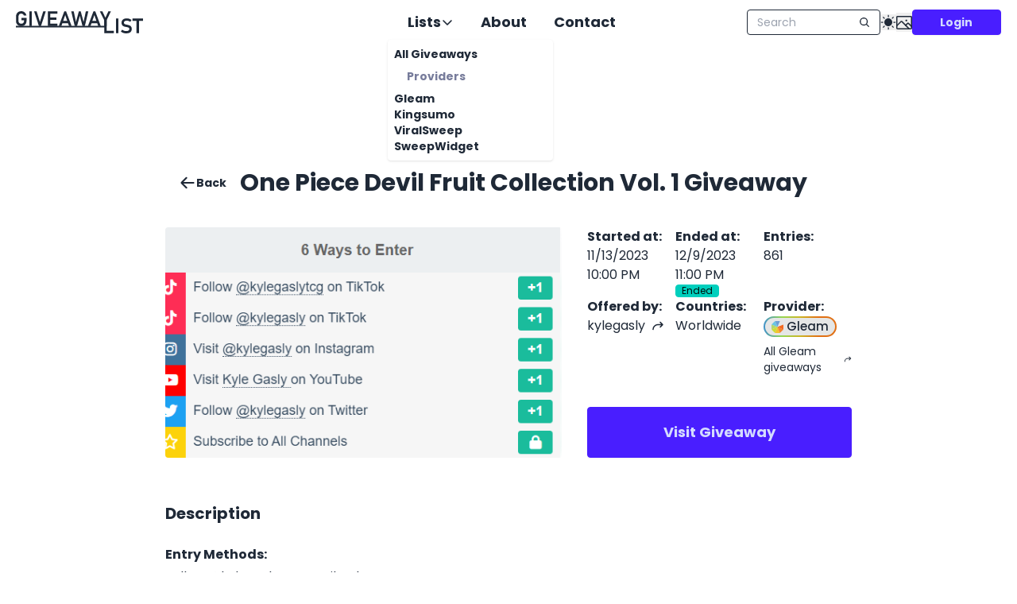

--- FILE ---
content_type: text/html; charset=utf-8
request_url: https://giveaway-list.com/giveaway/gleam-Gpf9c/one-piece-devil-fruit-collection-vol-1-giveaway
body_size: 15371
content:
<!DOCTYPE html><html lang="en"><head><meta charSet="utf-8"/><meta name="viewport" content="width=device-width, initial-scale=1"/><link rel="stylesheet" href="/_next/static/css/7f49452dd290647b.css" data-precedence="next"/><link rel="stylesheet" href="/_next/static/css/1f922e01ce84c51f.css" data-precedence="next"/><link rel="preload" as="script" fetchPriority="low" href="/_next/static/chunks/webpack-650c95b675a03a15.js"/><script src="/_next/static/chunks/87c73c54-3c195070c5cbb22b.js" async=""></script><script src="/_next/static/chunks/902-ef6c2ed8f9b0c753.js" async=""></script><script src="/_next/static/chunks/main-app-70cc4a1ce8e53fd0.js" async=""></script><script src="/_next/static/chunks/898-4a1e1f211456e7ec.js" async=""></script><script src="/_next/static/chunks/261-3dec694c348fac9b.js" async=""></script><script src="/_next/static/chunks/488-2b39bb9332b674fa.js" async=""></script><script src="/_next/static/chunks/210-92d877760ddc8d3a.js" async=""></script><script src="/_next/static/chunks/172-99c6d1f4ef1a33b7.js" async=""></script><script src="/_next/static/chunks/334-5f40d5cfc44dd9d4.js" async=""></script><script src="/_next/static/chunks/339-233727b7c8632fbc.js" async=""></script><script src="/_next/static/chunks/app/%5Blocale%5D/layout-3de4c52842d63362.js" async=""></script><script src="/_next/static/chunks/319-56158ff93a19f0b3.js" async=""></script><script src="/_next/static/chunks/893-b531c671a5ca7c2b.js" async=""></script><script src="/_next/static/chunks/904-559b3bd636b59e7a.js" async=""></script><script src="/_next/static/chunks/app/%5Blocale%5D/giveaway/%5Bkey%5D/%5Bslug%5D/page-24ffe8d2d2e3a9f5.js" async=""></script><meta name="next-size-adjust" content=""/><title>One Piece Devil Fruit Collection Vol. 1 Giveaway - Gleam</title><meta name="description" content="Entry Methods:

 * Follow @kylegaslytcg on TikTok
 * Follow @kylegasly on TikTok
 * Visit kylegasly on Instagram
 * Visit Kyle Gasly on YouTube
 * Follow @kylegasly on Twitter
 * Subscribe to All Channels"/><link rel="manifest" href="/site.webmanifest"/><meta name="application/ld+json" content="{&quot;@context&quot;:&quot;https://schema.org&quot;,&quot;@type&quot;:&quot;Event&quot;,&quot;name&quot;:&quot;One Piece Devil Fruit Collection Vol. 1 Giveaway&quot;,&quot;startDate&quot;:&quot;2023-11-13T22:00:00Z&quot;,&quot;endDate&quot;:&quot;2023-12-09T23:00:00Z&quot;,&quot;eventStatus&quot;:&quot;https://schema.org/EventScheduled&quot;,&quot;eventAttendanceMode&quot;:&quot;https://schema.org/OnlineEventAttendanceMode&quot;,&quot;isAccessibleForFree&quot;:true,&quot;image&quot;:[&quot;https://assets.giveaway-list.com/gleam-entrytypes/Gpf9c.png&quot;],&quot;offers&quot;:{&quot;@type&quot;:&quot;Offer&quot;,&quot;url&quot;:&quot;https://gleam.io/Gpf9c/a&quot;,&quot;validFrom&quot;:&quot;2023-11-13T22:00:00Z&quot;,&quot;availability&quot;:&quot;InStock&quot;},&quot;organizer&quot;:{&quot;@type&quot;:&quot;Organization&quot;,&quot;name&quot;:&quot;Gleam&quot;,&quot;url&quot;:&quot;https://gleam.io&quot;}}"/><link rel="canonical" href="https://giveaway-list.com/giveaway/gleam-Gpf9c/one-piece-devil-fruit-collection-vol-1-giveaway"/><link rel="alternate" hrefLang="x-default" href="https://giveaway-list.com/giveaway/gleam-Gpf9c/one-piece-devil-fruit-collection-vol-1-giveaway"/><link rel="alternate" hrefLang="en" href="https://giveaway-list.com/en/giveaway/gleam-Gpf9c/one-piece-devil-fruit-collection-vol-1-giveaway"/><link rel="alternate" hrefLang="de" href="https://giveaway-list.com/de/giveaway/gleam-Gpf9c/one-piece-devil-fruit-collection-vol-1-giveaway"/><meta property="og:title" content="One Piece Devil Fruit Collection Vol. 1 Giveaway - Gleam"/><meta property="og:description" content="Entry Methods:

 * Follow @kylegaslytcg on TikTok
 * Follow @kylegasly on TikTok
 * Visit kylegasly on Instagram
 * Visit Kyle Gasly on YouTube
 * Follow @kylegasly on Twitter
 * Subscribe to All Channels"/><meta property="og:image:type" content="image/png"/><meta property="og:image" content="https://giveaway-list.com/en/giveaway/gleam-Gpf9c/opengraph-image?976e117af29dc801"/><meta property="og:image:width" content="750"/><meta property="og:image:height" content="650"/><meta name="twitter:card" content="summary_large_image"/><meta name="twitter:title" content="One Piece Devil Fruit Collection Vol. 1 Giveaway - Gleam"/><meta name="twitter:description" content="Entry Methods:

 * Follow @kylegaslytcg on TikTok
 * Follow @kylegasly on TikTok
 * Visit kylegasly on Instagram
 * Visit Kyle Gasly on YouTube
 * Follow @kylegasly on Twitter
 * Subscribe to All Channels"/><meta name="twitter:image:type" content="image/png"/><meta name="twitter:image" content="https://giveaway-list.com/en/giveaway/gleam-Gpf9c/opengraph-image?976e117af29dc801"/><meta name="twitter:image:width" content="750"/><meta name="twitter:image:height" content="650"/><link rel="icon" href="/favicon.ico"/><link rel="icon" href="/favicon-16x16.png" sizes="16x16" type="image/png"/><link rel="icon" href="/favicon-32x32.png" sizes="32x32" type="image/png"/><link rel="apple-touch-icon" href="/apple-touch-icon.png" sizes="180x180"/><link rel="mask-icon" href="/safari-pinned-tab.svg" color="#296ae2"/><script src="/_next/static/chunks/polyfills-42372ed130431b0a.js" noModule=""></script></head><body class="__className_528a31"><div hidden=""><!--$--><!--/$--></div><script>((a,b,c,d,e,f,g,h)=>{let i=document.documentElement,j=["light","dark"];function k(b){var c;(Array.isArray(a)?a:[a]).forEach(a=>{let c="class"===a,d=c&&f?e.map(a=>f[a]||a):e;c?(i.classList.remove(...d),i.classList.add(f&&f[b]?f[b]:b)):i.setAttribute(a,b)}),c=b,h&&j.includes(c)&&(i.style.colorScheme=c)}if(d)k(d);else try{let a=localStorage.getItem(b)||c,d=g&&"system"===a?window.matchMedia("(prefers-color-scheme: dark)").matches?"dark":"light":a;k(d)}catch(a){}})("data-theme","nextTheme","system",null,["light","dark"],null,true,true)</script><style>#nprogress{pointer-events:none}#nprogress .bar{background:#296ae2;position:fixed;z-index:1600;top: 0;left:0;width:100%;height:3px}#nprogress .peg{display:block;position:absolute;right:0;width:100px;height:100%;box-shadow:0 0 10px #296ae2,0 0 5px #296ae2;opacity:1;-webkit-transform:rotate(3deg) translate(0px,-4px);-ms-transform:rotate(3deg) translate(0px,-4px);transform:rotate(3deg) translate(0px,-4px)}#nprogress .spinner{display:block;position:fixed;z-index:1600;top: 15px;right:15px}#nprogress .spinner-icon{width:18px;height:18px;box-sizing:border-box;border:2px solid transparent;border-top-color:#296ae2;border-left-color:#296ae2;border-radius:50%;-webkit-animation:nprogress-spinner 400ms linear infinite;animation:nprogress-spinner 400ms linear infinite}.nprogress-custom-parent{overflow:hidden;position:relative}.nprogress-custom-parent #nprogress .bar,.nprogress-custom-parent #nprogress .spinner{position:absolute}@-webkit-keyframes nprogress-spinner{0%{-webkit-transform:rotate(0deg)}100%{-webkit-transform:rotate(360deg)}}@keyframes nprogress-spinner{0%{transform:rotate(0deg)}100%{transform:rotate(360deg)}}</style><script defer="" src="https://analytics.giveaway-list.com/script.js" data-website-id="438dfa25-b890-478a-b842-0ffd4f160dd6"></script><div id="__next"><div class="h-14"></div><header class="fixed top-0 z-30 flex h-14 w-full items-center justify-between bg-base-100 bg-opacity-75 px-5 backdrop-blur-xl 2xl:px-[10vw] min-[3000px]:px-[20vw]"><div class="flex items-center xl:flex-1 xl:justify-start"><a class="xl:hidden" aria-label="Home" href="/"><svg xmlns="http://www.w3.org/2000/svg" width="1em" height="1em" viewBox="0 0 12.7 12.7" class="h-7 w-7 [&amp;&gt;*]:fill-base-content"><g fill="#296ae2"><path d="M7.34 3.91v1.559q0 .939-.377 1.657-.37.713-1.054 1.107-.678.388-1.576.388-.904 0-1.594-.365-.69-.37-1.072-1.043-.377-.672-.377-1.559V3.168q0-.939.371-1.651Q2.038.804 2.716.416 3.4.022 4.298.022q.736 0 1.362.313.625.307 1.043.875t.568 1.315H5.775q-.098-.348-.324-.597-.22-.25-.527-.377-.302-.133-.626-.133-.475 0-.835.22-.353.215-.55.615-.197.394-.197.915v2.486q0 .47.197.829.203.353.568.55.37.192.852.192.475 0 .834-.203.36-.209.55-.597.198-.394.198-.933v-.255H4.419V3.91z"></path><path d="M5.956 4.253h1.385v8.426H5.956zm.649 7.099h4.88v1.327h-4.88z"></path><path d="M65.218 58.881v.859h6.067v-.859z" color="#000" style="font-feature-settings:normal;font-variant-alternates:normal;font-variant-caps:normal;font-variant-east-asian:normal;font-variant-ligatures:normal;font-variant-numeric:normal;font-variant-position:normal;font-variation-settings:normal;inline-size:0;isolation:auto;mix-blend-mode:normal;shape-margin:0;shape-padding:0;text-decoration-color:#000;text-decoration-line:none;text-decoration-style:solid;text-indent:0;text-orientation:mixed;text-transform:none;white-space:normal" transform="translate(-64.002 -50.429)"></path><path d="m6.288 7.533-1.597.974.656.464 1.33-.066z"></path></g></svg></a><a class="hidden h-14 overflow-hidden xl:block [&amp;&gt;*]:fill-base-content hover:[&amp;&gt;*]:fill-accent" aria-label="Home" href="/"><svg xmlns="http://www.w3.org/2000/svg" width="1em" height="1em" viewBox="0 0 65.06 11.364" class="h-full w-40 transition-colors"><path stroke-width="0.265" d="M5.46 3.468v1.39q0 .837-.336 1.478-.33.636-.94.987-.605.346-1.406.346-.806 0-1.421-.325-.615-.331-.956-.93-.336-.6-.336-1.39V2.806q0-.838.33-1.473.337-.636.941-.982Q1.946 0 2.747 0q.656 0 1.214.28.559.273.93.78.373.506.507 1.173H4.065q-.088-.31-.29-.532-.196-.223-.47-.336-.269-.12-.558-.12-.424 0-.744.197-.315.191-.491.548-.176.351-.176.817v2.216q0 .419.176.74.18.315.506.49.331.17.76.17.424 0 .744-.18.32-.186.491-.532.176-.352.176-.832V4.65H2.856V3.468zm2.708 4.124h-1.26V.078h1.26zM9.305.078h1.302l1.7 5.452 1.7-5.452h1.303l-2.476 7.514H11.78zm7.059 0h1.235v7.514h-1.235zm.512 6.33h4.418v1.184h-4.418zm0-3.136h3.85V4.45h-3.85zm0-3.194h4.418v1.183h-4.418zm7.911 0h.9l2.82 7.514H27.18l-1.943-5.597-1.943 5.597h-1.329zm-1.493 4.904h3.953v1.183h-3.953zm8.94-4.904h.93l1.488 5.452L35.8.078h1.276l-1.783 7.514H34.09l-1.359-5.25-1.421 5.25h-1.204L28.322.078h1.276l1.148 5.452zm7.473 0h.9l2.82 7.514H42.1l-1.943-5.597-1.943 5.597h-1.329zm-1.493 4.904h3.953v1.183h-3.953zm8.203-.367v2.977h-1.23V4.615L42.934.078h1.328l1.54 3.312 1.54-3.312h1.328z"></path><path stroke-width="0.265" d="M45.187 3.773h1.235v7.514h-1.235zm.579 6.33h4.351v1.184h-4.351zm6.701 1.184h-1.26V3.773h1.26zm4.02.078q-.543 0-1.044-.103-.496-.109-.935-.316-.434-.206-.796-.511l.656-.987q.434.367.972.558.542.186 1.147.186.754 0 1.168-.269.418-.268.418-.76v-.005q0-.346-.186-.547-.186-.207-.485-.3-.3-.098-.77-.181-.016-.005-.031-.005t-.031-.005l-.093-.016q-.755-.124-1.24-.294-.486-.171-.827-.61-.341-.44-.341-1.246V5.95q0-.713.32-1.22.32-.506.93-.77t1.468-.263q.403 0 .806.093.408.088.796.264.392.17.76.429l-.6 1.018q-.434-.31-.884-.47t-.878-.16q-.713 0-1.106.263-.388.258-.388.733v.006q0 .356.202.563.201.207.501.305.305.093.848.201l.036.01q.02 0 .041.006l.057.01.057.01q.697.14 1.162.336.47.197.786.63.315.435.315 1.184v.01q0 .703-.33 1.205t-.962.765q-.63.258-1.52.258zm5.26-6.977h1.23v6.899h-1.23zm-2.088-.615h5.406v1.183h-5.406z"></path><path d="M64.002 57.947v.766h45.609v-.766z" color="#000" style="font-feature-settings:normal;font-variant-alternates:normal;font-variant-caps:normal;font-variant-east-asian:normal;font-variant-ligatures:normal;font-variant-numeric:normal;font-variant-position:normal;font-variation-settings:normal;inline-size:0;isolation:auto;mix-blend-mode:normal;shape-margin:0;shape-padding:0;text-decoration-color:#000;text-decoration-line:none;text-decoration-style:solid;text-indent:0;text-orientation:mixed;text-transform:none;white-space:normal" transform="translate(-64.003 -50.429)"></path></svg></a></div><div class="hidden xl:block xl:flex-1 xl:justify-center"><!--$?--><template id="B:0"></template><div class="no-animation flex content-center justify-center gap-10 text-xl min-[1900px]:gap-24"><div class="dropdown bg-transparent"><div tabindex="0" role="button" class="btn btn-ghost btn-lg ml-2 h-fit min-h-fit px-4 py-3">Lists<svg xmlns="http://www.w3.org/2000/svg" width="16" height="16" fill="currentColor" viewBox="0 0 256 256"><path d="M216.49,104.49l-80,80a12,12,0,0,1-17,0l-80-80a12,12,0,0,1,17-17L128,159l71.51-71.52a12,12,0,0,1,17,17Z"></path></svg></div><ul tabindex="0" class="menu dropdown-content z-[1] w-52 rounded-box bg-base-100 p-2 font-bold shadow"><li><a class="" href="/">All Giveaways</a><h2 class="menu-title text-lighttext">Providers</h2><ul><li><a class="" href="/gleam">Gleam</a></li><li><a class="" href="/kingsumo">Kingsumo</a></li><li><a class="" href="/viralsweep">ViralSweep</a></li><li><a class="" href="/sweepwidget">SweepWidget</a></li></ul></li></ul></div><a href="/about"><button class="btn btn-ghost btn-lg h-fit min-h-fit px-4 py-3">About</button></a><a href="/contact"><button class="btn btn-ghost btn-lg h-fit min-h-fit px-4 py-3">Contact</button></a></div><!--/$--></div><div class="flex items-center gap-4 xl:flex-1 xl:justify-end"><!--$--><label class="input input-sm input-bordered flex items-center gap-2"><input type="text" class="max-w-40 grow w-24 xl:w-32 2xl:w-36" placeholder="Search" spellCheck="false" value=""/><svg xmlns="http://www.w3.org/2000/svg" width="14" height="14" fill="currentColor" viewBox="0 0 256 256" class="cursor-pointer"><path d="M232.49,215.51,185,168a92.12,92.12,0,1,0-17,17l47.53,47.54a12,12,0,0,0,17-17ZM44,112a68,68,0,1,1,68,68A68.07,68.07,0,0,1,44,112Z"></path></svg></label><!--/$--><button class="btn btn-square btn-ghost btn-sm xl:hidden" aria-label="Open side menu"><svg xmlns="http://www.w3.org/2000/svg" width="32" height="32" fill="currentColor" viewBox="0 0 256 256"><path d="M228,128a12,12,0,0,1-12,12H40a12,12,0,0,1,0-24H216A12,12,0,0,1,228,128ZM40,76H216a12,12,0,0,0,0-24H40a12,12,0,0,0,0,24ZM216,180H40a12,12,0,0,0,0,24H216a12,12,0,0,0,0-24Z"></path></svg></button><div class="hidden items-center gap-4 xl:flex"><button aria-label="Toggle Light/Dark theme"><svg xmlns="http://www.w3.org/2000/svg" width="20" height="20" fill="currentColor" viewBox="0 0 256 256"><path d="M120,40V16a8,8,0,0,1,16,0V40a8,8,0,0,1-16,0Zm8,24a64,64,0,1,0,64,64A64.07,64.07,0,0,0,128,64ZM58.34,69.66A8,8,0,0,0,69.66,58.34l-16-16A8,8,0,0,0,42.34,53.66Zm0,116.68-16,16a8,8,0,0,0,11.32,11.32l16-16a8,8,0,0,0-11.32-11.32ZM192,72a8,8,0,0,0,5.66-2.34l16-16a8,8,0,0,0-11.32-11.32l-16,16A8,8,0,0,0,192,72Zm5.66,114.34a8,8,0,0,0-11.32,11.32l16,16a8,8,0,0,0,11.32-11.32ZM48,128a8,8,0,0,0-8-8H16a8,8,0,0,0,0,16H40A8,8,0,0,0,48,128Zm80,80a8,8,0,0,0-8,8v24a8,8,0,0,0,16,0V216A8,8,0,0,0,128,208Zm112-88H216a8,8,0,0,0,0,16h24a8,8,0,0,0,0-16Z"></path></svg></button><button aria-label="Toggle image mode"><svg xmlns="http://www.w3.org/2000/svg" width="1em" height="1em" font-size="20" class="mt-1 fill-base-content"><path fill="none" d="M-24-40h256v256H-24z"></path><g transform="translate(-2.308 -3.846)scale(.09615)"><rect width="192" height="160" x="32" y="48" fill="none" stroke="currentColor" stroke-linecap="round" stroke-linejoin="round" stroke-width="16" rx="8"></rect><circle cx="156" cy="100" r="12"></circle><path fill="none" stroke="currentColor" stroke-linecap="round" stroke-linejoin="round" stroke-width="16" d="M147.31 164 173 138.34a8 8 0 0 1 11.31 0L224 178.06"></path><path fill="none" stroke="currentColor" stroke-linecap="round" stroke-linejoin="round" stroke-width="16" d="m32 168.69 54.34-54.35a8 8 0 0 1 11.32 0L191.31 208"></path></g></svg></button></div><div class="hidden xl:flex"><div class="h-8 w-32 xl:w-28 animate-pulse rounded bg-base-200"></div></div></div></header><main class="h-full"><div class="single-giveaway-container container mx-auto my-10 px-4 md:px-12 lg:px-24 xl:px-52"><ins class="adsbygoogle " style="display:block" data-ad-client="ca-pub-9135194330639910" data-ad-slot="1183918023" data-ad-layout="" data-ad-layout-key="" data-ad-format="" data-full-width-responsive="false"></ins><div class="flex flex-col items-start gap-2 md:flex-row md:items-center md:gap-8"><button class="btn btn-ghost"><svg xmlns="http://www.w3.org/2000/svg" width="22" height="22" fill="currentColor" viewBox="0 0 256 256"><path d="M228,128a12,12,0,0,1-12,12H69l51.52,51.51a12,12,0,0,1-17,17l-72-72a12,12,0,0,1,0-17l72-72a12,12,0,0,1,17,17L69,116H216A12,12,0,0,1,228,128Z"></path></svg>Back</button><h1 class="line-clamp-4 text-3xl font-bold">One Piece Devil Fruit Collection Vol. 1 Giveaway</h1></div><div class="mt-8 flex h-full flex-col lg:h-fit lg:flex-row 2xl:max-h-[500px]"><div class="relative h-[20vh] lg:h-auto lg:w-[60%]"><div class="embla"><div class="embla__viewport max-h-60 rounded lg:max-h-full"><div class="embla__container max-h-60 lg:max-h-full"><div class="embla__slide relative"><img alt="Giveaway image 1" loading="lazy" decoding="async" data-nimg="fill" class="block h-full w-full object-contain object-center" style="position:absolute;height:100%;width:100%;left:0;top:0;right:0;bottom:0;color:transparent" src="https://assets.giveaway-list.com/gleam-entrytypes/Gpf9c.png"/><img alt="Giveaway image blurred 1" loading="lazy" decoding="async" data-nimg="fill" class="absolute top-0 -z-10 h-full w-full object-cover opacity-35 blur" style="position:absolute;height:100%;width:100%;left:0;top:0;right:0;bottom:0;color:transparent" src="https://assets.giveaway-list.com/gleam-entrytypes/Gpf9c.png"/></div></div></div></div></div><div class="mt-10 flex flex-wrap gap-x-9 gap-y-5 lg:ml-8 lg:mt-0 lg:h-fit lg:w-[40%] 2xl:max-h-[500px]"><div class="flex h-fit flex-1 basis-1/3 flex-col gap-1"><span class="font-bold">Started at<!-- -->:</span><span>11/13/2023 10:00 PM</span></div><div class="flex h-fit flex-1 basis-1/3 flex-col gap-1"><span class="font-bold">Ends at<!-- -->:</span><span class="flex flex-wrap items-center gap-2 2xl:flex-nowrap"><span>12/9/2023 11:00 PM</span></span></div><div class="flex h-fit flex-1 basis-1/3 flex-col gap-1"><span class="font-bold">Entries<!-- -->:</span><span class="">861</span></div><div class="flex h-fit flex-1 basis-1/3 flex-col gap-1"><span class="font-bold">Offered by<!-- -->:</span><a class="flex items-center transition hover:text-accent" href="/host/kylegasly">kylegasly<svg xmlns="http://www.w3.org/2000/svg" width="16" height="16" fill="currentColor" viewBox="0 0 256 256" class="ml-2"><path d="M232.49,112.49l-48,48a12,12,0,0,1-17-17L195,116H128a84.09,84.09,0,0,0-84,84,12,12,0,0,1-24,0A108.12,108.12,0,0,1,128,92h67L167.51,64.48a12,12,0,0,1,17-17l48,48A12,12,0,0,1,232.49,112.49Z"></path></svg></a></div><div class="flex h-fit flex-1 basis-1/3 flex-col gap-1 text-left" data-tip="Worldwide"><span class="font-bold">Countries<!-- -->:</span><span>Worldwide</span></div><div class="flex h-fit flex-1 basis-1/3 flex-col gap-1"><span class="font-bold">Provider<!-- -->: </span><div><ul class="flex flex-wrap"><div class="chip" style="background:linear-gradient(var(--elem-bg-color), var(--elem-bg-color)) padding-box, linear-gradient(to right,#3f91cc 0%, #96d754 25%, #ccb626 50%, #e17115 75%) border-box;color:var(--main-text-color);pointer-events:none"><svg xmlns="http://www.w3.org/2000/svg" width="1em" height="1em" viewBox="0 0 7.408 7.408" class="mr-1"><path fill="#6d9fd5" d="M2.171 0H5.24L3.704 3.647zm2.096 2.643"></path><path fill="#69c5e5" d="M2.171 0 .001 2.169l3.703 1.477Z"></path><path fill="#b5d66d" d="M0 2.169v3.068l3.704-1.59Z"></path><path fill="#cbdc38" d="m0 5.237 2.169 2.17 1.535-3.76Z"></path><path fill="#f2c32e" d="m2.169 7.407 3.068.001-1.533-3.762Z"></path><path fill="#f3852f" d="m3.704 3.646 1.533 3.762 2.17-2.169z"></path><path fill="#f36a22" d="m3.704 3.646 3.704-1.475V5.24z"></path></svg>Gleam</div></ul><a class="flex items-center text-sm transition hover:text-accent" href="/gleam">All Gleam giveaways<svg xmlns="http://www.w3.org/2000/svg" width="16" height="16" fill="currentColor" viewBox="0 0 256 256" class="ml-2"><path d="M232.49,112.49l-48,48a12,12,0,0,1-17-17L195,116H128a84.09,84.09,0,0,0-84,84,12,12,0,0,1-24,0A108.12,108.12,0,0,1,128,92h67L167.51,64.48a12,12,0,0,1,17-17l48,48A12,12,0,0,1,232.49,112.49Z"></path></svg></a></div></div><a class="btn btn-primary btn-lg mt-10 hidden flex-1 basis-full md:flex" aria-label="Enter giveaway" href="https://gleam.io/Gpf9c/a" target="_blank" rel="noreferrer">Visit Giveaway</a></div></div><h2 class="mt-14 text-xl font-bold">Description</h2><div class="prose mt-6"><p><strong>Entry Methods:</strong></p><ul><li>Follow @kylegaslytcg on TikTok</li><li>Follow @kylegasly on TikTok</li><li>Visit kylegasly on Instagram</li><li>Visit Kyle Gasly on YouTube</li><li>Follow @kylegasly on Twitter</li><li>Subscribe to All Channels</li></ul></div><h2 class="mt-14 text-xl font-bold">Recommended</h2><div class="mt-6 flex flex-col gap-4"><a class="" href="/giveaway/viralsweep-45ef50-221083/lucid-trading-giveaway"><div class="flex items-center"><div class="relative h-20 w-28 min-w-28 max-w-28 flex-1"><img alt="Giveaway image" loading="lazy" decoding="async" data-nimg="fill" class="rounded object-cover" style="position:absolute;height:100%;width:100%;left:0;top:0;right:0;bottom:0;color:transparent" src="https://assets.giveaway-list.com/viralsweep/45ef50-221083_misc.jpg"/></div><div class="ml-4 flex flex-col justify-between gap-1"><div class="line-clamp-2 text-lg font-bold">Lucid Trading Giveaway</div><div class="flex items-center"><div class="line-clamp-1 text-lighttext">Participe do sorteio da Lucid Trading e tenha a chance de ganhar prêmios incríveis! Siga as instruções para se inscrever.</div></div></div></div></a><a class="" href="/giveaway/gleam-TYXdU/attack-shark-winter-giveaway-round-1"><div class="flex items-center"><div class="relative h-20 w-28 min-w-28 max-w-28 flex-1"><img alt="Giveaway image" loading="lazy" decoding="async" data-nimg="fill" class="rounded object-cover" style="position:absolute;height:100%;width:100%;left:0;top:0;right:0;bottom:0;color:transparent" src="https://assets.giveaway-list.com/gleam/TYXdU.jpg"/></div><div class="ml-4 flex flex-col justify-between gap-1"><div class="line-clamp-2 text-lg font-bold">ATTACK SHARK Winter Giveaway Round 1</div><div class="flex items-center"><div class="line-clamp-1 text-lighttext">Participate in the ATTACK SHARK Winter Giveaway Round 1 to win an X68MAX HE KEYBOARD x1, L30 PRO HEADSET x2, and 15% OFF COUPONS! Join now!</div></div></div></div></a><a class="" href="/giveaway/gleam-VoH2o/win-the-2xko-1-10-scale-statues"><div class="flex items-center"><div class="relative h-20 w-28 min-w-28 max-w-28 flex-1"><img alt="Giveaway image" loading="lazy" decoding="async" data-nimg="fill" class="rounded object-cover" style="position:absolute;height:100%;width:100%;left:0;top:0;right:0;bottom:0;color:transparent" src="https://assets.giveaway-list.com/gleam/VoH2o.jpg"/></div><div class="ml-4 flex flex-col justify-between gap-1"><div class="line-clamp-2 text-lg font-bold">Win the 2XKO 1/10 Scale Statues!</div><div class="flex items-center"><div class="line-clamp-1 text-lighttext">Participate to win the new 2XKO 1/10 Scale Statues! Enter through various actions like following on social media and sharing posts for extra entries. Good Luck!</div></div></div></div></a><a class="" href="/giveaway/gleam-FHErO/win-a-borderlands-ripper-queen-1-6-scale-statue"><div class="flex items-center"><div class="relative h-20 w-28 min-w-28 max-w-28 flex-1"><img alt="Giveaway image" loading="lazy" decoding="async" data-nimg="fill" class="rounded object-cover" style="position:absolute;height:100%;width:100%;left:0;top:0;right:0;bottom:0;color:transparent" src="https://assets.giveaway-list.com/gleam/FHErO.jpg"/></div><div class="ml-4 flex flex-col justify-between gap-1"><div class="line-clamp-2 text-lg font-bold">Win a Borderlands Ripper Queen 1/6 Scale Statue!</div><div class="flex items-center"><div class="line-clamp-1 text-lighttext">Enter for a chance to win a Borderlands Ripper Queen 1/6 Scale Statue! Complete various actions to increase your winning odds. Subscribe now!</div></div></div></div></a><a class="" href="/giveaway/gleam-lsFK2/drone-giveaway"><div class="flex items-center"><div class="relative h-20 w-28 min-w-28 max-w-28 flex-1"><img alt="Giveaway image" loading="lazy" decoding="async" data-nimg="fill" class="rounded object-cover" style="position:absolute;height:100%;width:100%;left:0;top:0;right:0;bottom:0;color:transparent" src="https://assets.giveaway-list.com/gleam/lsFK2.jpg"/></div><div class="ml-4 flex flex-col justify-between gap-1"><div class="line-clamp-2 text-lg font-bold">Drone Giveaway</div><div class="flex items-center"><div class="line-clamp-1 text-lighttext">Participate in our drone giveaway by showcasing your unique footage! Upload clips for a chance to win a high-tech drone. Don&#x27;t miss out, enter now!</div></div></div></div></a><a class="" href="/giveaway/gleam-05XPL/win-one-of-3-terminal-1-pcs-from-ironside-computers"><div class="flex items-center"><div class="relative h-20 w-28 min-w-28 max-w-28 flex-1"><img alt="Giveaway image" loading="lazy" decoding="async" data-nimg="fill" class="rounded object-cover" style="position:absolute;height:100%;width:100%;left:0;top:0;right:0;bottom:0;color:transparent" src="https://assets.giveaway-list.com/gleam/05XPL.jpg"/></div><div class="ml-4 flex flex-col justify-between gap-1"><div class="line-clamp-2 text-lg font-bold">Win One of 3 Terminal 1 PC&#x27;s From Ironside Computers</div><div class="flex items-center"><div class="line-clamp-1 text-lighttext">Win one of 3 high-performance Terminal 1 PCs from Ironside Computers! Total prize value of $8,000, with the 1st prize alone worth $3,700. Join now worldwide!</div></div></div></div></a><a class="" href="/giveaway/gleam-zGiFY/win-a-borderlands-psycho-bandit-claptrap-1-6-scale-diorama"><div class="flex items-center"><div class="relative h-20 w-28 min-w-28 max-w-28 flex-1"><img alt="Giveaway image" loading="lazy" decoding="async" data-nimg="fill" class="rounded object-cover" style="position:absolute;height:100%;width:100%;left:0;top:0;right:0;bottom:0;color:transparent" src="https://assets.giveaway-list.com/gleam/zGiFY.jpg"/></div><div class="ml-4 flex flex-col justify-between gap-1"><div class="line-clamp-2 text-lg font-bold">Win a Borderlands Psycho Bandit &amp; Claptrap 1/6 Scale Diorama</div><div class="flex items-center"><div class="line-clamp-1 text-lighttext">Win a Borderlands Psycho Bandit &amp; Claptrap 1/6 Scale Diorama. Enter the giveaway now to win this exclusive collectible!</div></div></div></div></a><a class="" href="/giveaway/gleam-PIkDN/win-an-assassins-creed-animus-arno-1-4-scale-statue"><div class="flex items-center"><div class="relative h-20 w-28 min-w-28 max-w-28 flex-1"><img alt="Giveaway image" loading="lazy" decoding="async" data-nimg="fill" class="rounded object-cover" style="position:absolute;height:100%;width:100%;left:0;top:0;right:0;bottom:0;color:transparent" src="https://assets.giveaway-list.com/gleam/PIkDN.jpg"/></div><div class="ml-4 flex flex-col justify-between gap-1"><div class="line-clamp-2 text-lg font-bold">Win an Assassin&#x27;s Creed Animus Arno 1/4 Scale Statue </div><div class="flex items-center"><div class="line-clamp-1 text-lighttext">Participe para ganhar a estátua em escala 1/4 do Assassin&#x27;s Creed Animus Arno! Incremente suas chances ao completar as ações listadas.</div></div></div></div></a><a class="" href="/giveaway/gleam-wnWjS/win-a-resident-evil-village-mother-miranda-1-4-scale-statue"><div class="flex items-center"><div class="relative h-20 w-28 min-w-28 max-w-28 flex-1"><img alt="Giveaway image" loading="lazy" decoding="async" data-nimg="fill" class="rounded object-cover" style="position:absolute;height:100%;width:100%;left:0;top:0;right:0;bottom:0;color:transparent" src="https://assets.giveaway-list.com/gleam/wnWjS.jpg"/></div><div class="ml-4 flex flex-col justify-between gap-1"><div class="line-clamp-2 text-lg font-bold">Win a Resident Evil Village Mother Miranda 1/4 Scale Statue</div><div class="flex items-center"><div class="line-clamp-1 text-lighttext">Enter now for a chance to win a Resident Evil Village Mother Miranda 1/4 Scale Statue. Take part in various actions to increase your winning odds!</div></div></div></div></a><a class="" href="/giveaway/gleam-43RQw/win-an-assassins-creed-shadows-animus-naoe-yasuke-1-4-scale-statue"><div class="flex items-center"><div class="relative h-20 w-28 min-w-28 max-w-28 flex-1"><img alt="Giveaway image" loading="lazy" decoding="async" data-nimg="fill" class="rounded object-cover" style="position:absolute;height:100%;width:100%;left:0;top:0;right:0;bottom:0;color:transparent" src="https://assets.giveaway-list.com/gleam/43RQw.jpg"/></div><div class="ml-4 flex flex-col justify-between gap-1"><div class="line-clamp-2 text-lg font-bold">Win an Assassin&#x27;s Creed Shadows Animus Naoe &amp; Yasuke 1/4 Scale Statue!</div><div class="flex items-center"><div class="line-clamp-1 text-lighttext">Enter now to win the exclusive Assassin&#x27;s Creed Shadows Animus Naoe &amp; Yasuke 1/4 Scale Statue giveaway! Increase your chances by completing entry methods.</div></div></div></div></a></div><div class="pb-36 lg:pb-16"></div><div class="sticky bottom-0 right-0 w-full md:hidden"><a class="btn btn-circle btn-primary absolute bottom-5 right-5 h-24 w-24" aria-label="Enter giveaway" href="https://gleam.io/Gpf9c/a" target="_blank" rel="noreferrer"><svg xmlns="http://www.w3.org/2000/svg" width="50" height="50" fill="currentColor" viewBox="0 0 256 256" class="mr-1.5 mt-1.5"><path d="M132,136v64a12,12,0,0,1-24,0V165L48.49,224.49a12,12,0,0,1-17-17L91,148H56a12,12,0,0,1,0-24h64A12,12,0,0,1,132,136ZM208,28H80A20,20,0,0,0,60,48V92a12,12,0,0,0,24,0V52H204V172H164a12,12,0,0,0,0,24h44a20,20,0,0,0,20-20V48A20,20,0,0,0,208,28Z"></path></svg></a></div></div><!--$--><!--/$--></main><footer class="pointer-events-none absolute bottom-0 mb-0.5 flex w-full flex-col items-center justify-center gap-4 lg:flex-row"><div class="invisible"><select class="select select-sm w-full max-w-xs"><option disabled="">Language</option><option value="en" selected="">English</option><option value="de">Deutsch</option></select></div><div class="flex flex-col items-center gap-1.5 text-center text-sm [&amp;&gt;*]:text-lighttext"><div>Not associated with gleam.io, kingsumo.com, viralsweep.com or sweepwidget.com</div><div class="pointer-events-auto flex flex-col gap-2 lg:flex-row lg:gap-8"><a href="https://www.privacypolicygenerator.info/live.php?token=7LfxNnvuib2kDOBN1bJFU9IyTMiQjCrA">Privacy policy</a><a href="https://www.termsofservicegenerator.net/live.php?token=ca7asuj2UxTv0BG2ftvDV4N26XAgQEFo">Terms of service</a><a href="/contact">Contact</a></div></div><div class="pointer-events-auto"><select class="select select-sm w-full max-w-xs"><option disabled="">Language</option><option value="en" selected="">English</option><option value="de">Deutsch</option></select></div></footer></div><script>requestAnimationFrame(function(){$RT=performance.now()});</script><script src="/_next/static/chunks/webpack-650c95b675a03a15.js" id="_R_" async=""></script><div hidden id="S:0"><div class="no-animation flex content-center justify-center gap-10 text-xl min-[1900px]:gap-24"><div class="dropdown bg-transparent"><div tabindex="0" role="button" class="btn btn-ghost btn-lg ml-2 h-fit min-h-fit px-4 py-3">Lists<svg xmlns="http://www.w3.org/2000/svg" width="16" height="16" fill="currentColor" viewBox="0 0 256 256"><path d="M216.49,104.49l-80,80a12,12,0,0,1-17,0l-80-80a12,12,0,0,1,17-17L128,159l71.51-71.52a12,12,0,0,1,17,17Z"></path></svg></div><ul tabindex="0" class="menu dropdown-content z-[1] w-52 rounded-box bg-base-100 p-2 font-bold shadow"><li><a class="" href="/">All Giveaways</a><h2 class="menu-title text-lighttext">Providers</h2><ul><li><a class="" href="/gleam">Gleam</a></li><li><a class="" href="/kingsumo">Kingsumo</a></li><li><a class="" href="/viralsweep">ViralSweep</a></li><li><a class="" href="/sweepwidget">SweepWidget</a></li></ul></li></ul></div><a href="/about"><button class="btn btn-ghost btn-lg h-fit min-h-fit px-4 py-3">About</button></a><a href="/contact"><button class="btn btn-ghost btn-lg h-fit min-h-fit px-4 py-3">Contact</button></a></div></div><script>$RB=[];$RV=function(b){$RT=performance.now();for(var a=0;a<b.length;a+=2){var c=b[a],e=b[a+1];null!==e.parentNode&&e.parentNode.removeChild(e);var f=c.parentNode;if(f){var g=c.previousSibling,h=0;do{if(c&&8===c.nodeType){var d=c.data;if("/$"===d||"/&"===d)if(0===h)break;else h--;else"$"!==d&&"$?"!==d&&"$~"!==d&&"$!"!==d&&"&"!==d||h++}d=c.nextSibling;f.removeChild(c);c=d}while(c);for(;e.firstChild;)f.insertBefore(e.firstChild,c);g.data="$";g._reactRetry&&g._reactRetry()}}b.length=0};
$RC=function(b,a){if(a=document.getElementById(a))(b=document.getElementById(b))?(b.previousSibling.data="$~",$RB.push(b,a),2===$RB.length&&(b="number"!==typeof $RT?0:$RT,a=performance.now(),setTimeout($RV.bind(null,$RB),2300>a&&2E3<a?2300-a:b+300-a))):a.parentNode.removeChild(a)};$RC("B:0","S:0")</script><script>(self.__next_f=self.__next_f||[]).push([0])</script><script>self.__next_f.push([1,"1:\"$Sreact.fragment\"\n2:I[47132,[],\"\"]\n3:I[75082,[],\"\"]\n6:I[50700,[],\"OutletBoundary\"]\n8:I[87748,[],\"AsyncMetadataOutlet\"]\na:I[50700,[],\"ViewportBoundary\"]\nc:I[50700,[],\"MetadataBoundary\"]\nd:\"$Sreact.suspense\"\nf:I[71256,[],\"\"]\n10:I[68309,[\"898\",\"static/chunks/898-4a1e1f211456e7ec.js\",\"261\",\"static/chunks/261-3dec694c348fac9b.js\",\"488\",\"static/chunks/488-2b39bb9332b674fa.js\",\"210\",\"static/chunks/210-92d877760ddc8d3a.js\",\"172\",\"static/chunks/172-99c6d1f4ef1a33b7.js\",\"334\",\"static/chunks/334-5f40d5cfc44dd9d4.js\",\"339\",\"static/chunks/339-233727b7c8632fbc.js\",\"450\",\"static/chunks/app/%5Blocale%5D/layout-3de4c52842d63362.js\"],\"ThemeProvider\"]\n11:I[43341,[\"898\",\"static/chunks/898-4a1e1f211456e7ec.js\",\"261\",\"static/chunks/261-3dec694c348fac9b.js\",\"488\",\"static/chunks/488-2b39bb9332b674fa.js\",\"210\",\"static/chunks/210-92d877760ddc8d3a.js\",\"172\",\"static/chunks/172-99c6d1f4ef1a33b7.js\",\"334\",\"static/chunks/334-5f40d5cfc44dd9d4.js\",\"339\",\"static/chunks/339-233727b7c8632fbc.js\",\"450\",\"static/chunks/app/%5Blocale%5D/layout-3de4c52842d63362.js\"],\"\"]\n12:I[10786,[\"898\",\"static/chunks/898-4a1e1f211456e7ec.js\",\"261\",\"static/chunks/261-3dec694c348fac9b.js\",\"488\",\"static/chunks/488-2b39bb9332b674fa.js\",\"210\",\"static/chunks/210-92d877760ddc8d3a.js\",\"172\",\"static/chunks/172-99c6d1f4ef1a33b7.js\",\"334\",\"static/chunks/334-5f40d5cfc44dd9d4.js\",\"339\",\"static/chunks/339-233727b7c8632fbc.js\",\"450\",\"static/chunks/app/%5Blocale%5D/layout-3de4c52842d63362.js\"],\"SubscriptionProvider\"]\n13:I[10236,[\"898\",\"static/chunks/898-4a1e1f211456e7ec.js\",\"261\",\"static/chunks/261-3dec694c348fac9b.js\",\"488\",\"static/chunks/488-2b39bb9332b674fa.js\",\"210\",\"static/chunks/210-92d877760ddc8d3a.js\",\"172\",\"static/chunks/172-99c6d1f4ef1a33b7.js\",\"334\",\"static/chunks/334-5f40d5cfc44dd9d4.js\",\"339\",\"static/chunks/339-233727b7c8632fbc.js\",\"450\",\"static/chunks/app/%5Blocale%5D/layout-3de4c52842d63362.js\"],\"default\"]\n15:I[97387,[\"898\",\"static/chunks/898-4a1e1f211456e7ec.js\",\"261\",\"static/chunks/261-3dec694c348fac9b.js\",\"488\",\"static/chunks/488-2b39bb9332b674fa.js\",\"210\",\"stati"])</script><script>self.__next_f.push([1,"c/chunks/210-92d877760ddc8d3a.js\",\"319\",\"static/chunks/319-56158ff93a19f0b3.js\",\"172\",\"static/chunks/172-99c6d1f4ef1a33b7.js\",\"893\",\"static/chunks/893-b531c671a5ca7c2b.js\",\"904\",\"static/chunks/904-559b3bd636b59e7a.js\",\"339\",\"static/chunks/339-233727b7c8632fbc.js\",\"807\",\"static/chunks/app/%5Blocale%5D/giveaway/%5Bkey%5D/%5Bslug%5D/page-24ffe8d2d2e3a9f5.js\"],\"default\"]\n19:I[39874,[\"898\",\"static/chunks/898-4a1e1f211456e7ec.js\",\"261\",\"static/chunks/261-3dec694c348fac9b.js\",\"488\",\"static/chunks/488-2b39bb9332b674fa.js\",\"210\",\"static/chunks/210-92d877760ddc8d3a.js\",\"172\",\"static/chunks/172-99c6d1f4ef1a33b7.js\",\"334\",\"static/chunks/334-5f40d5cfc44dd9d4.js\",\"339\",\"static/chunks/339-233727b7c8632fbc.js\",\"450\",\"static/chunks/app/%5Blocale%5D/layout-3de4c52842d63362.js\"],\"default\"]\n1b:I[16611,[\"898\",\"static/chunks/898-4a1e1f211456e7ec.js\",\"261\",\"static/chunks/261-3dec694c348fac9b.js\",\"488\",\"static/chunks/488-2b39bb9332b674fa.js\",\"210\",\"static/chunks/210-92d877760ddc8d3a.js\",\"172\",\"static/chunks/172-99c6d1f4ef1a33b7.js\",\"334\",\"static/chunks/334-5f40d5cfc44dd9d4.js\",\"339\",\"static/chunks/339-233727b7c8632fbc.js\",\"450\",\"static/chunks/app/%5Blocale%5D/layout-3de4c52842d63362.js\"],\"default\"]\n1e:I[2377,[\"898\",\"static/chunks/898-4a1e1f211456e7ec.js\",\"261\",\"static/chunks/261-3dec694c348fac9b.js\",\"488\",\"static/chunks/488-2b39bb9332b674fa.js\",\"210\",\"static/chunks/210-92d877760ddc8d3a.js\",\"319\",\"static/chunks/319-56158ff93a19f0b3.js\",\"172\",\"static/chunks/172-99c6d1f4ef1a33b7.js\",\"893\",\"static/chunks/893-b531c671a5ca7c2b.js\",\"904\",\"static/chunks/904-559b3bd636b59e7a.js\",\"339\",\"static/chunks/339-233727b7c8632fbc.js\",\"807\",\"static/chunks/app/%5Blocale%5D/giveaway/%5Bkey%5D/%5Bslug%5D/page-24ffe8d2d2e3a9f5.js\"],\"default\"]\n:HL[\"/_next/static/media/8888a3826f4a3af4-s.p.woff2\",\"font\",{\"crossOrigin\":\"\",\"type\":\"font/woff2\"}]\n:HL[\"/_next/static/media/b957ea75a84b6ea7-s.p.woff2\",\"font\",{\"crossOrigin\":\"\",\"type\":\"font/woff2\"}]\n:HL[\"/_next/static/media/eafabf029ad39a43-s.p.woff2\",\"font\",{\"crossOrigin\":\"\",\"type\":\"font/woff2\"}]\n:HL[\"/_next/static/css/"])</script><script>self.__next_f.push([1,"7f49452dd290647b.css\",\"style\"]\n:HL[\"/_next/static/css/1f922e01ce84c51f.css\",\"style\"]\n"])</script><script>self.__next_f.push([1,"0:{\"P\":null,\"b\":\"r549wtdSopfSSbZs6Q_HJ\",\"p\":\"\",\"c\":[\"\",\"en\",\"giveaway\",\"gleam-Gpf9c\",\"one-piece-devil-fruit-collection-vol-1-giveaway\"],\"i\":false,\"f\":[[[\"\",{\"children\":[[\"locale\",\"en\",\"d\"],{\"children\":[\"giveaway\",{\"children\":[[\"key\",\"gleam-Gpf9c\",\"d\"],{\"children\":[[\"slug\",\"one-piece-devil-fruit-collection-vol-1-giveaway\",\"d\"],{\"children\":[\"__PAGE__\",{}]}]}]}]},\"$undefined\",\"$undefined\",true]}],[\"\",[\"$\",\"$1\",\"c\",{\"children\":[null,[\"$\",\"$L2\",null,{\"parallelRouterKey\":\"children\",\"error\":\"$undefined\",\"errorStyles\":\"$undefined\",\"errorScripts\":\"$undefined\",\"template\":[\"$\",\"$L3\",null,{}],\"templateStyles\":\"$undefined\",\"templateScripts\":\"$undefined\",\"notFound\":[[[\"$\",\"title\",null,{\"children\":\"404: This page could not be found.\"}],[\"$\",\"div\",null,{\"style\":{\"fontFamily\":\"system-ui,\\\"Segoe UI\\\",Roboto,Helvetica,Arial,sans-serif,\\\"Apple Color Emoji\\\",\\\"Segoe UI Emoji\\\"\",\"height\":\"100vh\",\"textAlign\":\"center\",\"display\":\"flex\",\"flexDirection\":\"column\",\"alignItems\":\"center\",\"justifyContent\":\"center\"},\"children\":[\"$\",\"div\",null,{\"children\":[[\"$\",\"style\",null,{\"dangerouslySetInnerHTML\":{\"__html\":\"body{color:#000;background:#fff;margin:0}.next-error-h1{border-right:1px solid rgba(0,0,0,.3)}@media (prefers-color-scheme:dark){body{color:#fff;background:#000}.next-error-h1{border-right:1px solid rgba(255,255,255,.3)}}\"}}],[\"$\",\"h1\",null,{\"className\":\"next-error-h1\",\"style\":{\"display\":\"inline-block\",\"margin\":\"0 20px 0 0\",\"padding\":\"0 23px 0 0\",\"fontSize\":24,\"fontWeight\":500,\"verticalAlign\":\"top\",\"lineHeight\":\"49px\"},\"children\":404}],[\"$\",\"div\",null,{\"style\":{\"display\":\"inline-block\"},\"children\":[\"$\",\"h2\",null,{\"style\":{\"fontSize\":14,\"fontWeight\":400,\"lineHeight\":\"49px\",\"margin\":0},\"children\":\"This page could not be found.\"}]}]]}]}]],[]],\"forbidden\":\"$undefined\",\"unauthorized\":\"$undefined\"}]]}],{\"children\":[[\"locale\",\"en\",\"d\"],[\"$\",\"$1\",\"c\",{\"children\":[[[\"$\",\"link\",\"0\",{\"rel\":\"stylesheet\",\"href\":\"/_next/static/css/7f49452dd290647b.css\",\"precedence\":\"next\",\"crossOrigin\":\"$undefined\",\"nonce\":\"$undefined\"}],[\"$\",\"link\",\"1\",{\"rel\":\"stylesheet\",\"href\":\"/_next/static/css/1f922e01ce84c51f.css\",\"precedence\":\"next\",\"crossOrigin\":\"$undefined\",\"nonce\":\"$undefined\"}]],\"$L4\"]}],{\"children\":[\"giveaway\",[\"$\",\"$1\",\"c\",{\"children\":[null,[\"$\",\"$L2\",null,{\"parallelRouterKey\":\"children\",\"error\":\"$undefined\",\"errorStyles\":\"$undefined\",\"errorScripts\":\"$undefined\",\"template\":[\"$\",\"$L3\",null,{}],\"templateStyles\":\"$undefined\",\"templateScripts\":\"$undefined\",\"notFound\":\"$undefined\",\"forbidden\":\"$undefined\",\"unauthorized\":\"$undefined\"}]]}],{\"children\":[[\"key\",\"gleam-Gpf9c\",\"d\"],[\"$\",\"$1\",\"c\",{\"children\":[null,[\"$\",\"$L2\",null,{\"parallelRouterKey\":\"children\",\"error\":\"$undefined\",\"errorStyles\":\"$undefined\",\"errorScripts\":\"$undefined\",\"template\":[\"$\",\"$L3\",null,{}],\"templateStyles\":\"$undefined\",\"templateScripts\":\"$undefined\",\"notFound\":\"$undefined\",\"forbidden\":\"$undefined\",\"unauthorized\":\"$undefined\"}]]}],{\"children\":[[\"slug\",\"one-piece-devil-fruit-collection-vol-1-giveaway\",\"d\"],[\"$\",\"$1\",\"c\",{\"children\":[null,[\"$\",\"$L2\",null,{\"parallelRouterKey\":\"children\",\"error\":\"$undefined\",\"errorStyles\":\"$undefined\",\"errorScripts\":\"$undefined\",\"template\":[\"$\",\"$L3\",null,{}],\"templateStyles\":\"$undefined\",\"templateScripts\":\"$undefined\",\"notFound\":\"$undefined\",\"forbidden\":\"$undefined\",\"unauthorized\":\"$undefined\"}]]}],{\"children\":[\"__PAGE__\",[\"$\",\"$1\",\"c\",{\"children\":[\"$L5\",null,[\"$\",\"$L6\",null,{\"children\":[\"$L7\",[\"$\",\"$L8\",null,{\"promise\":\"$@9\"}]]}]]}],{},null,false]},null,false]},null,false]},null,false]},null,false]},null,false],[\"$\",\"$1\",\"h\",{\"children\":[null,[[\"$\",\"$La\",null,{\"children\":\"$Lb\"}],[\"$\",\"meta\",null,{\"name\":\"next-size-adjust\",\"content\":\"\"}]],[\"$\",\"$Lc\",null,{\"children\":[\"$\",\"div\",null,{\"hidden\":true,\"children\":[\"$\",\"$d\",null,{\"fallback\":null,\"children\":\"$Le\"}]}]}]]}],false]],\"m\":\"$undefined\",\"G\":[\"$f\",[]],\"s\":false,\"S\":false}\n"])</script><script>self.__next_f.push([1,"4:[\"$\",\"html\",null,{\"lang\":\"en\",\"suppressHydrationWarning\":true,\"children\":[\"$\",\"body\",null,{\"className\":\"__className_528a31\",\"children\":[\"$\",\"$L10\",null,{\"storageKey\":\"nextTheme\",\"disableTransitionOnChange\":true,\"children\":[[\"$\",\"$L11\",null,{\"color\":\"#296ae2\",\"showSpinner\":false}],[\"$\",\"script\",null,{\"defer\":true,\"src\":\"https://analytics.giveaway-list.com/script.js\",\"data-website-id\":\"438dfa25-b890-478a-b842-0ffd4f160dd6\"}],[\"$\",\"div\",null,{\"id\":\"__next\",\"children\":[\"$\",\"$L12\",null,{\"children\":[[\"$\",\"$L13\",null,{}],\"$L14\"]}]}]]}]}]}]\n"])</script><script>self.__next_f.push([1,"14:[\"$\",\"$L15\",null,{\"formats\":\"$undefined\",\"locale\":\"en\",\"messages\":{\"Header\":{\"account\":\"Account\",\"login\":\"Login\",\"lists\":\"Lists\",\"allGiveaways\":\"All Giveaways\",\"providers\":\"Providers\",\"about\":\"About\",\"contact\":\"Contact\",\"search\":\"Search\"},\"Subscription\":{\"removeAds\":\"Remove Ads\",\"adFreeActive\":\"Ad-Free\",\"monthlySubscription\":\"Monthly Ad-Free\",\"premiumActive\":\"Premium Active\",\"premiumActiveDescription\":\"Thank you for supporting Giveaway-List!\",\"upgradeToPremium\":\"Upgrade to Premium\",\"upgradeDescription\":\"Get the best experience and support Giveaway-List\",\"supportDeveloper\":\"Support the developer\",\"adFreeExperience\":\"Ad-free experience\",\"directEntry\":\"Directly open giveaways from the list\",\"upgradeNow\":\"Upgrade Now\",\"pricing\":\"Just $2/month\",\"manageSubscription\":\"Manage\",\"cancelSubscription\":\"Cancel\"},\"List\":{\"giveawayList\":\"Giveaway List\",\"sortBy\":\"Sort by\",\"filter\":\"Filter\"},\"PromoteWizard\":{\"search\":{\"title\":\"Choose Giveaway\",\"heading\":\"1. Choose your Giveaway\",\"searchPlaceholder\":\"Search in title or description\",\"noResults\":\"Nothing found, enter search above\",\"notFound\":\"Did not find your giveaway?\",\"submitLink\":\"Submit it using the contact page\"},\"success\":{\"title\":\"Payment successful\",\"thankYou\":\"Thank you for your purchase. Your promotion will show up in a few moments.\",\"support\":\"For question or problems please use the contact page.\",\"homeButton\":\"Home\"},\"duration\":{\"title\":\"Choose Duration\",\"heading\":\"2. Choose Duration\",\"chosenGiveaway\":\"Chosen Giveaway\",\"visit\":\"Visit\",\"promotionDuration\":\"Promotion Duration\",\"days\":\"days\",\"perDay\":\"$$2 per day\",\"promotedUntil\":\"Promoted until\",\"preview\":\"Preview\",\"checkout\":\"Checkout\"}},\"Submit\":{\"title\":\"Giveaway-List | Submit Giveaway\",\"heading\":\"Submit Giveaway\",\"description\":\"Submit a giveaway to show up on Giveaway-List. After submission your giveaway will show up in under 24 hours and be visible to over 25,000 monthly users.\",\"form\":{\"name\":\"Name\",\"namePlaceholder\":\"Anonymous\",\"email\":\"Email\",\"emailPlaceholder\":\"your.email@example.com\",\"message\":\"Message\",\"messagePlaceholder\":\"Please include a link to your giveaway\",\"submitButton\":\"Submit giveaway\",\"successMessage\":\"Thank you! Your message was received\"}},\"About\":{\"title\":\"Giveaway-List | About\",\"heading\":\"How it works\",\"description\":\"Giveaway-List automatically gets all the giveaways from twitter, reddit and some other webpages and presents them in a single place. All of these giveaways can be entered quickly and completely for free.\",\"submitInstruction\":\"If you want your giveaway to show up, share it on reddit or twitter. Alternatively, submit it using the\",\"submitLink\":\"submit page\"},\"Promote\":{\"title\":\"Giveaway-List | Promote\",\"heading\":\"Promote your Giveaway\",\"subheading\":\"Advertise your giveaway to over 25,000 monthly Giveaway-List users.\",\"description\":\"Pin your giveaway to the top of the search page of every list to reach larger audiences.\\nWith our platform, your giveaways are showcased prominently, ensuring maximum visibility and engagement.\\n\\nWhether you are a small business or an individual looking to spread the word about your giveaway, our promotion tools are sure to help you drive engagement.\",\"howItWorks\":{\"title\":\"How it works\",\"step1\":\"Choose your giveaway\",\"step2\":\"Choose the promotion duration\",\"step3\":\"Complete the purchase\"},\"getStartedButton\":\"Get started\"},\"NotFound\":{\"title\":\"Page not found\",\"back\":\"Back\",\"heading\":\"404\",\"subheading\":\"Page not found\",\"homeButton\":\"Go back to home\"},\"App\":{\"title\":\"Giveaway-List | Full list of free giveaways\",\"description\":\"A list of all your favorite free giveaways and sweepstakes. Supports the most popular giveaway sites (Gleam, Kingsumo)\"},\"Footer\":{\"disclaimer\":\"Not associated with gleam.io, kingsumo.com, viralsweep.com or sweepwidget.com\",\"privacyPolicy\":\"Privacy policy\",\"termsOfService\":\"Terms of service\",\"contact\":\"Contact\",\"language\":\"Language\"},\"GiveawayCard\":{\"noDescription\":\"No description provided\",\"entries\":\"Entries\",\"directEntry\":\"Direct Entry\"},\"Account\":{\"title\":\"Giveaway-List | My Account\",\"signOut\":\"Sign out\",\"adminMode\":\"Admin mode\",\"enteredGiveaways\":\"Entered Giveaways\",\"nothingHere\":\"Nothing here yet\"},\"Home\":{\"allGiveawaysBy\":\"All Giveaways by {host}\",\"providerGiveawayList\":\"{provider} Giveaway List\",\"bySearchDescription\":\"Explore {count} giveaway{count, plural, one {} other {s}} hosted by {host}. Join now for a chance to win amazing prizes in these exclusive contests and sweepstakes!\",\"providerSearchDescription\":\"Explore the complete list of {count} free contests, giveaways, and sweepstakes from {provider}.\",\"adminMode\":\"Admin mode\",\"giveawayList\":\"Giveaway List\",\"promotionPreviewMode\":\"Promotion preview mode active\",\"disable\":\"Disable\"},\"LoginSuccess\":{\"redirecting\":\"Logged in. Redirecting to the home page...\",\"manualRedirect\":\"If this does not happen, you can click\",\"here\":\"here\"},\"Contact\":{\"title\":\"Giveaway-List | Contact\",\"heading\":\"Contact\",\"description\":\"Feel free to contact me about feedback, problems or questions with this site. For business matters use the email option or the form below.\",\"facebookPage\":\"Giveaway-List Facebook Page\",\"form\":{\"name\":\"Name\",\"namePlaceholder\":\"Anonymous\",\"email\":\"Email\",\"emailPlaceholder\":\"your.email@example.com\",\"category\":\"Category\",\"categoryFeedback\":\"Feedback or Suggestion\",\"categoryGiveaway\":\"Giveaway submission\",\"categoryProblem\":\"Problem\",\"categoryQuestion\":\"Question\",\"categoryBusiness\":\"Business\",\"categoryOther\":\"Other\",\"message\":\"Message\",\"messagePlaceholder\":\"Please include a link to your giveaway\",\"submitButton\":\"Send message\",\"errorMessage\":\"Error: {error}\",\"successMessage\":\"Thank you! Your message was received\"}},\"GiveawayPage\":{\"giveaway\":\"Giveaway\",\"back\":\"Back\",\"startedAt\":\"Started at\",\"endedAt\":\"Ended at\",\"endsAt\":\"Ends at\",\"ended\":\"Ended\",\"entries\":\"Entries\",\"offeredBy\":\"Offered by\",\"countries\":\"Countries\",\"provider\":\"Provider\",\"allProviderGiveaways\":\"All {provider} giveaways\",\"categories\":\"Categories\",\"enterGiveaway\":\"Enter giveaway\",\"visitGiveaway\":\"Visit Giveaway\",\"description\":\"Description\",\"recommended\":\"Recommended\"},\"FilterMenu\":{\"reset\":\"Reset\",\"provider\":\"Provider\",\"category\":\"Category\",\"country\":\"Country\",\"any\":\"Any\",\"includeUnknown\":\"Include unknown\",\"other\":\"Other\",\"showEndedGiveaways\":\"Show ended giveaways\",\"showEnteredGiveaways\":\"Show entered giveaways\",\"apply\":\"Apply\",\"cancel\":\"Cancel\"},\"Giveaways\":{\"noGiveaways\":\"No giveaways found\",\"removeAll\":\"Remove all filters and searches\"},\"GiveawaysHeader\":{\"showing\":\"Showing {start}-{end} of {total}\",\"sortBy\":\"Sort by\",\"filter\":\"Filter\",\"sortOptions\":{\"NewlyAdded\":\"Newly Added\",\"RecentlyEnded\":\"Recently Ended\",\"SoonEnding\":\"Soon Ending\",\"LeastEntries\":\"Least Entries\"}},\"PromotedGiveaways\":{\"hostingGiveaway\":\"Hosting a giveaway?\",\"promoteNow\":\"Promote it now!\",\"promotedGiveaways\":\"Promoted Giveaways\",\"promoteYours\":\"Promote yours\",\"hide\":\"Hide\"},\"Utils\":{\"endedLongTimeAgo\":\"Ended a long time ago\",\"ended\":\"Ended \",\"worldwide\":\"Worldwide\"},\"CheckPromote\":{\"remainingDurationTooShort\":\"Remaining duration too short\",\"remainingDurationTooLong\":\"Remaining duration longer than 60 days. Please use the contact page for a custom offer.\",\"failedToGetPromotedGiveaways\":\"Failed to get promoted giveaways\",\"alreadyPromoted\":\"Giveaway is already promoted\",\"maxPromotionsReached\":\"There are already 3 promotions active. Please try again later.\"},\"Categories\":{\"Cryptocurrency\":\"Cryptocurrency\",\"GiftcardsAndCash\":\"Giftcards \u0026 Cash\",\"Gaming\":\"Gaming\",\"Tech\":\"Tech\",\"Books\":\"Books\",\"Other\":\"Other\"},\"Meta\":{\"description\":\"A list of all your favorite free giveaways and sweepstakes. Supports the most popular giveaway sites (Gleam, Kingsumo)\",\"title\":\"Giveaway-List | Full list of free giveaways\"},\"Auth\":{\"signIn\":\"Sign In\",\"signUp\":\"Sign Up\",\"setNewPassword\":\"Set New Password\",\"email\":\"Email\",\"password\":\"Password\",\"newPassword\":\"New Password\",\"confirmPassword\":\"Confirm Password\",\"confirm\":\"Confirm\",\"passwordsDoNotMatch\":\"Passwords don't match\",\"setNewPasswordInstructions\":\"Please set a new password to continue.\",\"needAccount\":\"Need an account? Sign up\",\"haveAccount\":\"Already have an account? Sign in\",\"backToLogin\":\"Back to login\",\"continueWithGoogle\":\"Login with Google\",\"continueWithTwitter\":\"Login with Twitter (X)\"},\"VerifyEmail\":{\"title\":\"Check Your Email\",\"description\":\"We've sent you a verification email. Please click the link in the email to verify your account.\",\"checkSpam\":\"Don't see the email? Check your spam folder.\",\"backToLogin\":\"Back to Login\",\"backToHome\":\"Back to Home\"}},\"now\":\"$undefined\",\"timeZone\":\"America/New_York\",\"children\":[\"$L16\",\"$L17\",\"$L18\"]}]\n"])</script><script>self.__next_f.push([1,"16:[\"$\",\"$L19\",null,{}]\n17:[\"$\",\"main\",null,{\"className\":\"h-full\",\"children\":[\"$\",\"$L2\",null,{\"parallelRouterKey\":\"children\",\"error\":\"$undefined\",\"errorStyles\":\"$undefined\",\"errorScripts\":\"$undefined\",\"template\":[\"$\",\"$L3\",null,{}],\"templateStyles\":\"$undefined\",\"templateScripts\":\"$undefined\",\"notFound\":[\"$L1a\",[]],\"forbidden\":\"$undefined\",\"unauthorized\":\"$undefined\"}]}]\n"])</script><script>self.__next_f.push([1,"18:[\"$\",\"footer\",null,{\"className\":\"pointer-events-none absolute bottom-0 mb-0.5 flex w-full flex-col items-center justify-center gap-4 lg:flex-row\",\"children\":[[\"$\",\"$L1b\",null,{\"className\":\"invisible\"}],[\"$\",\"div\",null,{\"className\":\"flex flex-col items-center gap-1.5 text-center text-sm [\u0026\u003e*]:text-lighttext\",\"children\":[[\"$\",\"div\",null,{\"children\":\"Not associated with gleam.io, kingsumo.com, viralsweep.com or sweepwidget.com\"}],[\"$\",\"div\",null,{\"className\":\"pointer-events-auto flex flex-col gap-2 lg:flex-row lg:gap-8\",\"children\":[[\"$\",\"a\",null,{\"href\":\"https://www.privacypolicygenerator.info/live.php?token=7LfxNnvuib2kDOBN1bJFU9IyTMiQjCrA\",\"children\":\"Privacy policy\"}],[\"$\",\"a\",null,{\"href\":\"https://www.termsofservicegenerator.net/live.php?token=ca7asuj2UxTv0BG2ftvDV4N26XAgQEFo\",\"children\":\"Terms of service\"}],\"$L1c\"]}]]}],[\"$\",\"$L1b\",null,{\"className\":\"pointer-events-auto\"}]]}]\n"])</script><script>self.__next_f.push([1,"1a:[\"$\",\"div\",null,{\"className\":\"mb-32 mt-10 flex flex-col items-center overflow-hidden\",\"children\":[[\"$\",\"h1\",null,{\"className\":\"text-[6rem] font-bold\",\"children\":\"404\"}],[\"$\",\"h2\",null,{\"className\":\"text-2xl font-bold\",\"children\":\"Page not found\"}],\"$L1d\"]}]\n1c:[\"$\",\"$L1e\",null,{\"ref\":\"$undefined\",\"href\":\"/contact\",\"locale\":\"$undefined\",\"localeCookie\":{\"name\":\"NEXT_LOCALE\",\"sameSite\":\"lax\"},\"children\":\"Contact\"}]\n1d:[\"$\",\"$L1e\",null,{\"ref\":\"$undefined\",\"href\":\"/\",\"locale\":\"$undefined\",\"localeCookie\":\"$1c:props:localeCookie\",\"children\":[\"$\",\"button\",null,{\"className\":\"btn btn-link btn-lg mt-12\",\"children\":\"Go back to home\"}]}]\nb:[[\"$\",\"meta\",\"0\",{\"charSet\":\"utf-8\"}],[\"$\",\"meta\",\"1\",{\"name\":\"viewport\",\"content\":\"width=device-width, initial-scale=1\"}]]\n7:null\n"])</script><script>self.__next_f.push([1,"1f:I[47884,[\"898\",\"static/chunks/898-4a1e1f211456e7ec.js\",\"261\",\"static/chunks/261-3dec694c348fac9b.js\",\"488\",\"static/chunks/488-2b39bb9332b674fa.js\",\"210\",\"static/chunks/210-92d877760ddc8d3a.js\",\"319\",\"static/chunks/319-56158ff93a19f0b3.js\",\"172\",\"static/chunks/172-99c6d1f4ef1a33b7.js\",\"893\",\"static/chunks/893-b531c671a5ca7c2b.js\",\"904\",\"static/chunks/904-559b3bd636b59e7a.js\",\"339\",\"static/chunks/339-233727b7c8632fbc.js\",\"807\",\"static/chunks/app/%5Blocale%5D/giveaway/%5Bkey%5D/%5Bslug%5D/page-24ffe8d2d2e3a9f5.js\"],\"default\"]\n20:I[15814,[\"898\",\"static/chunks/898-4a1e1f211456e7ec.js\",\"261\",\"static/chunks/261-3dec694c348fac9b.js\",\"488\",\"static/chunks/488-2b39bb9332b674fa.js\",\"210\",\"static/chunks/210-92d877760ddc8d3a.js\",\"319\",\"static/chunks/319-56158ff93a19f0b3.js\",\"172\",\"static/chunks/172-99c6d1f4ef1a33b7.js\",\"893\",\"static/chunks/893-b531c671a5ca7c2b.js\",\"904\",\"static/chunks/904-559b3bd636b59e7a.js\",\"339\",\"static/chunks/339-233727b7c8632fbc.js\",\"807\",\"static/chunks/app/%5Blocale%5D/giveaway/%5Bkey%5D/%5Bslug%5D/page-24ffe8d2d2e3a9f5.js\"],\"default\"]\n21:I[44578,[\"898\",\"static/chunks/898-4a1e1f211456e7ec.js\",\"261\",\"static/chunks/261-3dec694c348fac9b.js\",\"488\",\"static/chunks/488-2b39bb9332b674fa.js\",\"210\",\"static/chunks/210-92d877760ddc8d3a.js\",\"319\",\"static/chunks/319-56158ff93a19f0b3.js\",\"172\",\"static/chunks/172-99c6d1f4ef1a33b7.js\",\"893\",\"static/chunks/893-b531c671a5ca7c2b.js\",\"904\",\"static/chunks/904-559b3bd636b59e7a.js\",\"339\",\"static/chunks/339-233727b7c8632fbc.js\",\"807\",\"static/chunks/app/%5Blocale%5D/giveaway/%5Bkey%5D/%5Bslug%5D/page-24ffe8d2d2e3a9f5.js\"],\"default\"]\n22:I[27232,[\"898\",\"static/chunks/898-4a1e1f211456e7ec.js\",\"261\",\"static/chunks/261-3dec694c348fac9b.js\",\"488\",\"static/chunks/488-2b39bb9332b674fa.js\",\"210\",\"static/chunks/210-92d877760ddc8d3a.js\",\"319\",\"static/chunks/319-56158ff93a19f0b3.js\",\"172\",\"static/chunks/172-99c6d1f4ef1a33b7.js\",\"893\",\"static/chunks/893-b531c671a5ca7c2b.js\",\"904\",\"static/chunks/904-559b3bd636b59e7a.js\",\"339\",\"static/chunks/339-233727b7c8632fbc.js\",\"807\",\"static/chunks/app/%"])</script><script>self.__next_f.push([1,"5Blocale%5D/giveaway/%5Bkey%5D/%5Bslug%5D/page-24ffe8d2d2e3a9f5.js\"],\"default\"]\n23:I[66782,[\"898\",\"static/chunks/898-4a1e1f211456e7ec.js\",\"261\",\"static/chunks/261-3dec694c348fac9b.js\",\"488\",\"static/chunks/488-2b39bb9332b674fa.js\",\"210\",\"static/chunks/210-92d877760ddc8d3a.js\",\"319\",\"static/chunks/319-56158ff93a19f0b3.js\",\"172\",\"static/chunks/172-99c6d1f4ef1a33b7.js\",\"893\",\"static/chunks/893-b531c671a5ca7c2b.js\",\"904\",\"static/chunks/904-559b3bd636b59e7a.js\",\"339\",\"static/chunks/339-233727b7c8632fbc.js\",\"807\",\"static/chunks/app/%5Blocale%5D/giveaway/%5Bkey%5D/%5Bslug%5D/page-24ffe8d2d2e3a9f5.js\"],\"default\"]\n24:I[63217,[\"898\",\"static/chunks/898-4a1e1f211456e7ec.js\",\"261\",\"static/chunks/261-3dec694c348fac9b.js\",\"488\",\"static/chunks/488-2b39bb9332b674fa.js\",\"210\",\"static/chunks/210-92d877760ddc8d3a.js\",\"319\",\"static/chunks/319-56158ff93a19f0b3.js\",\"172\",\"static/chunks/172-99c6d1f4ef1a33b7.js\",\"893\",\"static/chunks/893-b531c671a5ca7c2b.js\",\"904\",\"static/chunks/904-559b3bd636b59e7a.js\",\"339\",\"static/chunks/339-233727b7c8632fbc.js\",\"807\",\"static/chunks/app/%5Blocale%5D/giveaway/%5Bkey%5D/%5Bslug%5D/page-24ffe8d2d2e3a9f5.js\"],\"default\"]\n27:I[30430,[\"898\",\"static/chunks/898-4a1e1f211456e7ec.js\",\"261\",\"static/chunks/261-3dec694c348fac9b.js\",\"488\",\"static/chunks/488-2b39bb9332b674fa.js\",\"210\",\"static/chunks/210-92d877760ddc8d3a.js\",\"319\",\"static/chunks/319-56158ff93a19f0b3.js\",\"172\",\"static/chunks/172-99c6d1f4ef1a33b7.js\",\"893\",\"static/chunks/893-b531c671a5ca7c2b.js\",\"904\",\"static/chunks/904-559b3bd636b59e7a.js\",\"339\",\"static/chunks/339-233727b7c8632fbc.js\",\"807\",\"static/chunks/app/%5Blocale%5D/giveaway/%5Bkey%5D/%5Bslug%5D/page-24ffe8d2d2e3a9f5.js\"],\"default\"]\n2b:I[74780,[],\"IconMark\"]\n"])</script><script>self.__next_f.push([1,"5:[\"$\",\"div\",null,{\"className\":\"single-giveaway-container container mx-auto my-10 px-4 md:px-12 lg:px-24 xl:px-52\",\"children\":[[\"$\",\"$L1f\",null,{\"giveawayKey\":\"Gpf9c\"}],[\"$\",\"$L20\",null,{}],[\"$\",\"div\",null,{\"className\":\"flex flex-col items-start gap-2 md:flex-row md:items-center md:gap-8\",\"children\":[[\"$\",\"$L21\",null,{}],[\"$\",\"h1\",null,{\"className\":\"line-clamp-4 text-3xl font-bold\",\"children\":\"One Piece Devil Fruit Collection Vol. 1 Giveaway\"}]]}],[\"$\",\"div\",null,{\"className\":\"mt-8 flex h-full flex-col lg:h-fit lg:flex-row 2xl:max-h-[500px]\",\"children\":[[\"$\",\"div\",null,{\"className\":\"relative h-[20vh] lg:h-auto lg:w-[60%]\",\"children\":[\"$\",\"$L22\",null,{\"imageSources\":[\"https://assets.giveaway-list.com/gleam-entrytypes/Gpf9c.png\"],\"options\":{\"align\":\"start\",\"loop\":true}}]}],[\"$\",\"div\",null,{\"className\":\"mt-10 flex flex-wrap gap-x-9 gap-y-5 lg:ml-8 lg:mt-0 lg:h-fit lg:w-[40%] 2xl:max-h-[500px]\",\"children\":[[\"$\",\"div\",null,{\"className\":\"flex h-fit flex-1 basis-1/3 flex-col gap-1\",\"children\":[[\"$\",\"span\",null,{\"className\":\"font-bold\",\"children\":[\"Started at\",\":\"]}],[\"$\",\"$L23\",null,{\"timestamp\":1699912800,\"locale\":\"en\"}]]}],[\"$\",\"div\",null,{\"className\":\"flex h-fit flex-1 basis-1/3 flex-col gap-1\",\"children\":[\"$\",\"$L24\",null,{\"timestamp\":1702162800,\"locale\":\"en\"}]}],[\"$\",\"div\",null,{\"className\":\"flex h-fit flex-1 basis-1/3 flex-col gap-1\",\"children\":[[\"$\",\"span\",null,{\"className\":\"font-bold\",\"children\":[\"Entries\",\":\"]}],[\"$\",\"span\",null,{\"className\":\"\",\"children\":\"861\"}]]}],[\"$\",\"div\",null,{\"className\":\"flex h-fit flex-1 basis-1/3 flex-col gap-1\",\"children\":[[\"$\",\"span\",null,{\"className\":\"font-bold\",\"children\":[\"Offered by\",\":\"]}],\"$L25\"]}],[\"$\",\"div\",null,{\"className\":\"flex h-fit flex-1 basis-1/3 flex-col gap-1 text-left\",\"data-tip\":\"Worldwide\",\"children\":[[\"$\",\"span\",null,{\"className\":\"font-bold\",\"children\":[\"Countries\",\":\"]}],[\"$\",\"span\",null,{\"children\":[\"Worldwide\",false]}]]}],[\"$\",\"div\",null,{\"className\":\"flex h-fit flex-1 basis-1/3 flex-col gap-1\",\"children\":[[\"$\",\"span\",null,{\"className\":\"font-bold\",\"children\":[\"Provider\",\": \"]}],[\"$\",\"div\",null,{\"children\":[[\"$\",\"ul\",null,{\"className\":\"flex flex-wrap\",\"children\":[\"$\",\"div\",\"gl\",{\"className\":\"chip\",\"style\":{\"background\":\"linear-gradient(var(--elem-bg-color), var(--elem-bg-color)) padding-box, linear-gradient(to right,#3f91cc 0%, #96d754 25%, #ccb626 50%, #e17115 75%) border-box\",\"color\":\"var(--main-text-color)\",\"pointerEvents\":\"none\"},\"children\":[[\"$\",\"svg\",null,{\"xmlns\":\"http://www.w3.org/2000/svg\",\"width\":\"1em\",\"height\":\"1em\",\"viewBox\":\"0 0 7.408 7.408\",\"className\":\"mr-1\",\"children\":[[\"$\",\"path\",null,{\"fill\":\"#6d9fd5\",\"d\":\"M2.171 0H5.24L3.704 3.647zm2.096 2.643\"}],[\"$\",\"path\",null,{\"fill\":\"#69c5e5\",\"d\":\"M2.171 0 .001 2.169l3.703 1.477Z\"}],[\"$\",\"path\",null,{\"fill\":\"#b5d66d\",\"d\":\"M0 2.169v3.068l3.704-1.59Z\"}],[\"$\",\"path\",null,{\"fill\":\"#cbdc38\",\"d\":\"m0 5.237 2.169 2.17 1.535-3.76Z\"}],[\"$\",\"path\",null,{\"fill\":\"#f2c32e\",\"d\":\"m2.169 7.407 3.068.001-1.533-3.762Z\"}],[\"$\",\"path\",null,{\"fill\":\"#f3852f\",\"d\":\"m3.704 3.646 1.533 3.762 2.17-2.169z\"}],[\"$\",\"path\",null,{\"fill\":\"#f36a22\",\"d\":\"m3.704 3.646 3.704-1.475V5.24z\"}]]}],\"Gleam\"]}]}],\"$L26\"]}]]}],false,[\"$\",\"$L27\",null,{\"giveaway\":{\"key\":\"Gpf9c\",\"provider\":\"gl\",\"fullUrl\":\"https://gleam.io/Gpf9c/a\",\"title\":\"One Piece Devil Fruit Collection Vol. 1 Giveaway\",\"description\":\"\u003cp\u003e\u003cstrong\u003eEntry Methods:\u003c/strong\u003e\u003c/p\u003e\u003cul\u003e\u003cli\u003eFollow @kylegaslytcg on TikTok\u003c/li\u003e\u003cli\u003eFollow @kylegasly on TikTok\u003c/li\u003e\u003cli\u003eVisit kylegasly on Instagram\u003c/li\u003e\u003cli\u003eVisit Kyle Gasly on YouTube\u003c/li\u003e\u003cli\u003eFollow @kylegasly on Twitter\u003c/li\u003e\u003cli\u003eSubscribe to All Channels\u003c/li\u003e\u003c/ul\u003e\",\"shortDescription\":\"$undefined\",\"offeredBy\":\"kylegasly\",\"startsAt\":1699912800,\"endsAt\":1702162800,\"addedAt\":1700075458,\"totalEntries\":861,\"categories\":[],\"countries\":[\"WW\"],\"views\":\"$undefined\",\"imageUrls\":[],\"entryTypeImageUrls\":[\"Gpf9c.png\"],\"searchHighlights\":[],\"listDisplayTitle\":\"One Piece Devil Fruit Collection Vol. 1 Giveaway\",\"listDisplayDescription\":\"Entry Methods:\\n\\n * Follow @kylegaslytcg on TikTok\\n * Follow @kylegasly on TikTok\\n * Visit kylegasly on Instagram\\n * Visit Kyle Gasly on YouTube\\n * Follow @kylegasly on Twitter\\n * Subscribe to All Channels\"},\"type\":\"desktop\"}]]}]]}],[\"$\",\"h2\",null,{\"className\":\"mt-14 text-xl font-bold\",\"children\":\"Description\"}],[\"$\",\"div\",null,{\"className\":\"prose mt-6\",\"dangerouslySetInnerHTML\":{\"__html\":\"\u003cp\u003e\u003cstrong\u003eEntry Methods:\u003c/strong\u003e\u003c/p\u003e\u003cul\u003e\u003cli\u003eFollow @kylegaslytcg on TikTok\u003c/li\u003e\u003cli\u003eFollow @kylegasly on TikTok\u003c/li\u003e\u003cli\u003eVisit kylegasly on Instagram\u003c/li\u003e\u003cli\u003eVisit Kyle Gasly on YouTube\u003c/li\u003e\u003cli\u003eFollow @kylegasly on Twitter\u003c/li\u003e\u003cli\u003eSubscribe to All Channels\u003c/li\u003e\u003c/ul\u003e\"}}],\"$L28\",\"$L29\",\"$L2a\"]}]\n"])</script><script>self.__next_f.push([1,"9:{\"metadata\":[[\"$\",\"title\",\"0\",{\"children\":\"One Piece Devil Fruit Collection Vol. 1 Giveaway - Gleam\"}],[\"$\",\"meta\",\"1\",{\"name\":\"description\",\"content\":\"Entry Methods:\\n\\n * Follow @kylegaslytcg on TikTok\\n * Follow @kylegasly on TikTok\\n * Visit kylegasly on Instagram\\n * Visit Kyle Gasly on YouTube\\n * Follow @kylegasly on Twitter\\n * Subscribe to All Channels\"}],[\"$\",\"link\",\"2\",{\"rel\":\"manifest\",\"href\":\"/site.webmanifest\",\"crossOrigin\":\"$undefined\"}],[\"$\",\"meta\",\"3\",{\"name\":\"application/ld+json\",\"content\":\"{\\\"@context\\\":\\\"https://schema.org\\\",\\\"@type\\\":\\\"Event\\\",\\\"name\\\":\\\"One Piece Devil Fruit Collection Vol. 1 Giveaway\\\",\\\"startDate\\\":\\\"2023-11-13T22:00:00Z\\\",\\\"endDate\\\":\\\"2023-12-09T23:00:00Z\\\",\\\"eventStatus\\\":\\\"https://schema.org/EventScheduled\\\",\\\"eventAttendanceMode\\\":\\\"https://schema.org/OnlineEventAttendanceMode\\\",\\\"isAccessibleForFree\\\":true,\\\"image\\\":[\\\"https://assets.giveaway-list.com/gleam-entrytypes/Gpf9c.png\\\"],\\\"offers\\\":{\\\"@type\\\":\\\"Offer\\\",\\\"url\\\":\\\"https://gleam.io/Gpf9c/a\\\",\\\"validFrom\\\":\\\"2023-11-13T22:00:00Z\\\",\\\"availability\\\":\\\"InStock\\\"},\\\"organizer\\\":{\\\"@type\\\":\\\"Organization\\\",\\\"name\\\":\\\"Gleam\\\",\\\"url\\\":\\\"https://gleam.io\\\"}}\"}],[\"$\",\"link\",\"4\",{\"rel\":\"canonical\",\"href\":\"https://giveaway-list.com/giveaway/gleam-Gpf9c/one-piece-devil-fruit-collection-vol-1-giveaway\"}],[\"$\",\"link\",\"5\",{\"rel\":\"alternate\",\"hrefLang\":\"x-default\",\"href\":\"https://giveaway-list.com/giveaway/gleam-Gpf9c/one-piece-devil-fruit-collection-vol-1-giveaway\"}],[\"$\",\"link\",\"6\",{\"rel\":\"alternate\",\"hrefLang\":\"en\",\"href\":\"https://giveaway-list.com/en/giveaway/gleam-Gpf9c/one-piece-devil-fruit-collection-vol-1-giveaway\"}],[\"$\",\"link\",\"7\",{\"rel\":\"alternate\",\"hrefLang\":\"de\",\"href\":\"https://giveaway-list.com/de/giveaway/gleam-Gpf9c/one-piece-devil-fruit-collection-vol-1-giveaway\"}],[\"$\",\"meta\",\"8\",{\"property\":\"og:title\",\"content\":\"One Piece Devil Fruit Collection Vol. 1 Giveaway - Gleam\"}],[\"$\",\"meta\",\"9\",{\"property\":\"og:description\",\"content\":\"Entry Methods:\\n\\n * Follow @kylegaslytcg on TikTok\\n * Follow @kylegasly on TikTok\\n * Visit kylegasly on Instagram\\n * Visit Kyle Gasly on YouTube\\n * Follow @kylegasly on Twitter\\n * Subscribe to All Channels\"}],[\"$\",\"meta\",\"10\",{\"property\":\"og:image:type\",\"content\":\"image/png\"}],[\"$\",\"meta\",\"11\",{\"property\":\"og:image\",\"content\":\"https://giveaway-list.com/en/giveaway/gleam-Gpf9c/opengraph-image?976e117af29dc801\"}],[\"$\",\"meta\",\"12\",{\"property\":\"og:image:width\",\"content\":\"750\"}],[\"$\",\"meta\",\"13\",{\"property\":\"og:image:height\",\"content\":\"650\"}],[\"$\",\"meta\",\"14\",{\"name\":\"twitter:card\",\"content\":\"summary_large_image\"}],[\"$\",\"meta\",\"15\",{\"name\":\"twitter:title\",\"content\":\"One Piece Devil Fruit Collection Vol. 1 Giveaway - Gleam\"}],[\"$\",\"meta\",\"16\",{\"name\":\"twitter:description\",\"content\":\"Entry Methods:\\n\\n * Follow @kylegaslytcg on TikTok\\n * Follow @kylegasly on TikTok\\n * Visit kylegasly on Instagram\\n * Visit Kyle Gasly on YouTube\\n * Follow @kylegasly on Twitter\\n * Subscribe to All Channels\"}],[\"$\",\"meta\",\"17\",{\"name\":\"twitter:image:type\",\"content\":\"image/png\"}],[\"$\",\"meta\",\"18\",{\"name\":\"twitter:image\",\"content\":\"https://giveaway-list.com/en/giveaway/gleam-Gpf9c/opengraph-image?976e117af29dc801\"}],[\"$\",\"meta\",\"19\",{\"name\":\"twitter:image:width\",\"content\":\"750\"}],[\"$\",\"meta\",\"20\",{\"name\":\"twitter:image:height\",\"content\":\"650\"}],[\"$\",\"link\",\"21\",{\"rel\":\"icon\",\"href\":\"/favicon.ico\"}],[\"$\",\"link\",\"22\",{\"rel\":\"icon\",\"href\":\"/favicon-16x16.png\",\"sizes\":\"16x16\",\"type\":\"image/png\"}],[\"$\",\"link\",\"23\",{\"rel\":\"icon\",\"href\":\"/favicon-32x32.png\",\"sizes\":\"32x32\",\"type\":\"image/png\"}],[\"$\",\"link\",\"24\",{\"rel\":\"apple-touch-icon\",\"href\":\"/apple-touch-icon.png\",\"sizes\":\"180x180\"}],[\"$\",\"link\",\"25\",{\"rel\":\"mask-icon\",\"href\":\"/safari-pinned-tab.svg\",\"color\":\"#296ae2\"}],[\"$\",\"$L2b\",\"26\",{}]],\"error\":null,\"digest\":\"$undefined\"}\n"])</script><script>self.__next_f.push([1,"e:\"$9:metadata\"\n"])</script><script>self.__next_f.push([1,"28:[[\"$\",\"h2\",null,{\"className\":\"mt-14 text-xl font-bold\",\"children\":\"Recommended\"}],[\"$\",\"div\",null,{\"className\":\"mt-6 flex flex-col gap-4\",\"children\":[\"$L2c\",\"$L2d\",\"$L2e\",\"$L2f\",\"$L30\",\"$L31\",\"$L32\",\"$L33\",\"$L34\",\"$L35\"]}]]\n29:[\"$\",\"div\",null,{\"className\":\"pb-36 lg:pb-16\"}]\n2a:[\"$\",\"$L27\",null,{\"giveaway\":\"$5:props:children:3:props:children:1:props:children:7:props:giveaway\",\"type\":\"mobile\"}]\n25:[\"$\",\"$L1e\",null,{\"ref\":\"$undefined\",\"href\":\"/host/kylegasly\",\"locale\":\"$undefined\",\"localeCookie\":\"$1c:props:localeCookie\",\"prefetch\":false,\"className\":\"flex items-center transition hover:text-accent\",\"children\":[\"kylegasly\",[\"$\",\"svg\",null,{\"ref\":\"$undefined\",\"xmlns\":\"http://www.w3.org/2000/svg\",\"width\":16,\"height\":16,\"fill\":\"currentColor\",\"viewBox\":\"0 0 256 256\",\"transform\":\"$undefined\",\"className\":\"ml-2\",\"children\":[false,\"$undefined\",[\"$\",\"path\",null,{\"d\":\"M232.49,112.49l-48,48a12,12,0,0,1-17-17L195,116H128a84.09,84.09,0,0,0-84,84,12,12,0,0,1-24,0A108.12,108.12,0,0,1,128,92h67L167.51,64.48a12,12,0,0,1,17-17l48,48A12,12,0,0,1,232.49,112.49Z\"}]]}]]}]\n26:[\"$\",\"$L1e\",null,{\"ref\":\"$undefined\",\"href\":\"/gleam\",\"locale\":\"$undefined\",\"localeCookie\":\"$1c:props:localeCookie\",\"prefetch\":false,\"className\":\"flex items-center text-sm transition hover:text-accent\",\"children\":[\"All Gleam giveaways\",[\"$\",\"svg\",null,{\"ref\":\"$undefined\",\"xmlns\":\"http://www.w3.org/2000/svg\",\"width\":16,\"height\":16,\"fill\":\"currentColor\",\"viewBox\":\"0 0 256 256\",\"transform\":\"$undefined\",\"className\":\"ml-2\",\"children\":[false,\"$undefined\",\"$25:props:children:1:props:children:2\"]}]]}]\n"])</script><script>self.__next_f.push([1,"36:I[53382,[\"898\",\"static/chunks/898-4a1e1f211456e7ec.js\",\"261\",\"static/chunks/261-3dec694c348fac9b.js\",\"488\",\"static/chunks/488-2b39bb9332b674fa.js\",\"210\",\"static/chunks/210-92d877760ddc8d3a.js\",\"319\",\"static/chunks/319-56158ff93a19f0b3.js\",\"172\",\"static/chunks/172-99c6d1f4ef1a33b7.js\",\"893\",\"static/chunks/893-b531c671a5ca7c2b.js\",\"904\",\"static/chunks/904-559b3bd636b59e7a.js\",\"339\",\"static/chunks/339-233727b7c8632fbc.js\",\"807\",\"static/chunks/app/%5Blocale%5D/giveaway/%5Bkey%5D/%5Bslug%5D/page-24ffe8d2d2e3a9f5.js\"],\"default\"]\n"])</script><script>self.__next_f.push([1,"2c:[\"$\",\"$L1e\",\"45ef50-221083\",{\"ref\":\"$undefined\",\"href\":\"/giveaway/viralsweep-45ef50-221083/lucid-trading-giveaway\",\"locale\":\"$undefined\",\"localeCookie\":\"$1c:props:localeCookie\",\"className\":\"\",\"prefetch\":false,\"children\":[\"$\",\"div\",null,{\"className\":\"flex items-center\",\"children\":[[\"$\",\"div\",null,{\"className\":\"relative h-20 w-28 min-w-28 max-w-28 flex-1\",\"children\":[\"$\",\"$L36\",null,{\"src\":\"https://assets.giveaway-list.com/viralsweep/45ef50-221083_misc.jpg\",\"fallbackSrc\":\"https://assets.giveaway-list.com/viralsweep_default.jpg\",\"fill\":true,\"className\":\"rounded object-cover\",\"alt\":\"Giveaway image\",\"priority\":false,\"unoptimized\":true}]}],[\"$\",\"div\",null,{\"className\":\"ml-4 flex flex-col justify-between gap-1\",\"children\":[[\"$\",\"div\",null,{\"className\":\"line-clamp-2 text-lg font-bold\",\"children\":\"Lucid Trading Giveaway\"}],[\"$\",\"div\",null,{\"className\":\"flex items-center\",\"children\":[\"$\",\"div\",null,{\"className\":\"line-clamp-1 text-lighttext\",\"children\":\"Participe do sorteio da Lucid Trading e tenha a chance de ganhar prêmios incríveis! Siga as instruções para se inscrever.\"}]}]]}]]}]}]\n"])</script><script>self.__next_f.push([1,"2d:[\"$\",\"$L1e\",\"TYXdU\",{\"ref\":\"$undefined\",\"href\":\"/giveaway/gleam-TYXdU/attack-shark-winter-giveaway-round-1\",\"locale\":\"$undefined\",\"localeCookie\":\"$1c:props:localeCookie\",\"className\":\"\",\"prefetch\":false,\"children\":[\"$\",\"div\",null,{\"className\":\"flex items-center\",\"children\":[[\"$\",\"div\",null,{\"className\":\"relative h-20 w-28 min-w-28 max-w-28 flex-1\",\"children\":[\"$\",\"$L36\",null,{\"src\":\"https://assets.giveaway-list.com/gleam/TYXdU.jpg\",\"fallbackSrc\":\"https://assets.giveaway-list.com/gleam_default.jpg\",\"fill\":true,\"className\":\"rounded object-cover\",\"alt\":\"Giveaway image\",\"priority\":false,\"unoptimized\":true}]}],[\"$\",\"div\",null,{\"className\":\"ml-4 flex flex-col justify-between gap-1\",\"children\":[[\"$\",\"div\",null,{\"className\":\"line-clamp-2 text-lg font-bold\",\"children\":\"ATTACK SHARK Winter Giveaway Round 1\"}],[\"$\",\"div\",null,{\"className\":\"flex items-center\",\"children\":[\"$\",\"div\",null,{\"className\":\"line-clamp-1 text-lighttext\",\"children\":\"Participate in the ATTACK SHARK Winter Giveaway Round 1 to win an X68MAX HE KEYBOARD x1, L30 PRO HEADSET x2, and 15% OFF COUPONS! Join now!\"}]}]]}]]}]}]\n"])</script><script>self.__next_f.push([1,"2e:[\"$\",\"$L1e\",\"VoH2o\",{\"ref\":\"$undefined\",\"href\":\"/giveaway/gleam-VoH2o/win-the-2xko-1-10-scale-statues\",\"locale\":\"$undefined\",\"localeCookie\":\"$1c:props:localeCookie\",\"className\":\"\",\"prefetch\":false,\"children\":[\"$\",\"div\",null,{\"className\":\"flex items-center\",\"children\":[[\"$\",\"div\",null,{\"className\":\"relative h-20 w-28 min-w-28 max-w-28 flex-1\",\"children\":[\"$\",\"$L36\",null,{\"src\":\"https://assets.giveaway-list.com/gleam/VoH2o.jpg\",\"fallbackSrc\":\"https://assets.giveaway-list.com/gleam_default.jpg\",\"fill\":true,\"className\":\"rounded object-cover\",\"alt\":\"Giveaway image\",\"priority\":false,\"unoptimized\":true}]}],[\"$\",\"div\",null,{\"className\":\"ml-4 flex flex-col justify-between gap-1\",\"children\":[[\"$\",\"div\",null,{\"className\":\"line-clamp-2 text-lg font-bold\",\"children\":\"Win the 2XKO 1/10 Scale Statues!\"}],[\"$\",\"div\",null,{\"className\":\"flex items-center\",\"children\":[\"$\",\"div\",null,{\"className\":\"line-clamp-1 text-lighttext\",\"children\":\"Participate to win the new 2XKO 1/10 Scale Statues! Enter through various actions like following on social media and sharing posts for extra entries. Good Luck!\"}]}]]}]]}]}]\n"])</script><script>self.__next_f.push([1,"2f:[\"$\",\"$L1e\",\"FHErO\",{\"ref\":\"$undefined\",\"href\":\"/giveaway/gleam-FHErO/win-a-borderlands-ripper-queen-1-6-scale-statue\",\"locale\":\"$undefined\",\"localeCookie\":\"$1c:props:localeCookie\",\"className\":\"\",\"prefetch\":false,\"children\":[\"$\",\"div\",null,{\"className\":\"flex items-center\",\"children\":[[\"$\",\"div\",null,{\"className\":\"relative h-20 w-28 min-w-28 max-w-28 flex-1\",\"children\":[\"$\",\"$L36\",null,{\"src\":\"https://assets.giveaway-list.com/gleam/FHErO.jpg\",\"fallbackSrc\":\"https://assets.giveaway-list.com/gleam_default.jpg\",\"fill\":true,\"className\":\"rounded object-cover\",\"alt\":\"Giveaway image\",\"priority\":false,\"unoptimized\":true}]}],[\"$\",\"div\",null,{\"className\":\"ml-4 flex flex-col justify-between gap-1\",\"children\":[[\"$\",\"div\",null,{\"className\":\"line-clamp-2 text-lg font-bold\",\"children\":\"Win a Borderlands Ripper Queen 1/6 Scale Statue!\"}],[\"$\",\"div\",null,{\"className\":\"flex items-center\",\"children\":[\"$\",\"div\",null,{\"className\":\"line-clamp-1 text-lighttext\",\"children\":\"Enter for a chance to win a Borderlands Ripper Queen 1/6 Scale Statue! Complete various actions to increase your winning odds. Subscribe now!\"}]}]]}]]}]}]\n"])</script><script>self.__next_f.push([1,"30:[\"$\",\"$L1e\",\"lsFK2\",{\"ref\":\"$undefined\",\"href\":\"/giveaway/gleam-lsFK2/drone-giveaway\",\"locale\":\"$undefined\",\"localeCookie\":\"$1c:props:localeCookie\",\"className\":\"\",\"prefetch\":false,\"children\":[\"$\",\"div\",null,{\"className\":\"flex items-center\",\"children\":[[\"$\",\"div\",null,{\"className\":\"relative h-20 w-28 min-w-28 max-w-28 flex-1\",\"children\":[\"$\",\"$L36\",null,{\"src\":\"https://assets.giveaway-list.com/gleam/lsFK2.jpg\",\"fallbackSrc\":\"https://assets.giveaway-list.com/gleam_default.jpg\",\"fill\":true,\"className\":\"rounded object-cover\",\"alt\":\"Giveaway image\",\"priority\":false,\"unoptimized\":true}]}],[\"$\",\"div\",null,{\"className\":\"ml-4 flex flex-col justify-between gap-1\",\"children\":[[\"$\",\"div\",null,{\"className\":\"line-clamp-2 text-lg font-bold\",\"children\":\"Drone Giveaway\"}],[\"$\",\"div\",null,{\"className\":\"flex items-center\",\"children\":[\"$\",\"div\",null,{\"className\":\"line-clamp-1 text-lighttext\",\"children\":\"Participate in our drone giveaway by showcasing your unique footage! Upload clips for a chance to win a high-tech drone. Don't miss out, enter now!\"}]}]]}]]}]}]\n"])</script><script>self.__next_f.push([1,"31:[\"$\",\"$L1e\",\"05XPL\",{\"ref\":\"$undefined\",\"href\":\"/giveaway/gleam-05XPL/win-one-of-3-terminal-1-pcs-from-ironside-computers\",\"locale\":\"$undefined\",\"localeCookie\":\"$1c:props:localeCookie\",\"className\":\"\",\"prefetch\":false,\"children\":[\"$\",\"div\",null,{\"className\":\"flex items-center\",\"children\":[[\"$\",\"div\",null,{\"className\":\"relative h-20 w-28 min-w-28 max-w-28 flex-1\",\"children\":[\"$\",\"$L36\",null,{\"src\":\"https://assets.giveaway-list.com/gleam/05XPL.jpg\",\"fallbackSrc\":\"https://assets.giveaway-list.com/gleam_default.jpg\",\"fill\":true,\"className\":\"rounded object-cover\",\"alt\":\"Giveaway image\",\"priority\":false,\"unoptimized\":true}]}],[\"$\",\"div\",null,{\"className\":\"ml-4 flex flex-col justify-between gap-1\",\"children\":[[\"$\",\"div\",null,{\"className\":\"line-clamp-2 text-lg font-bold\",\"children\":\"Win One of 3 Terminal 1 PC's From Ironside Computers\"}],[\"$\",\"div\",null,{\"className\":\"flex items-center\",\"children\":[\"$\",\"div\",null,{\"className\":\"line-clamp-1 text-lighttext\",\"children\":\"Win one of 3 high-performance Terminal 1 PCs from Ironside Computers! Total prize value of $8,000, with the 1st prize alone worth $3,700. Join now worldwide!\"}]}]]}]]}]}]\n"])</script><script>self.__next_f.push([1,"32:[\"$\",\"$L1e\",\"zGiFY\",{\"ref\":\"$undefined\",\"href\":\"/giveaway/gleam-zGiFY/win-a-borderlands-psycho-bandit-claptrap-1-6-scale-diorama\",\"locale\":\"$undefined\",\"localeCookie\":\"$1c:props:localeCookie\",\"className\":\"\",\"prefetch\":false,\"children\":[\"$\",\"div\",null,{\"className\":\"flex items-center\",\"children\":[[\"$\",\"div\",null,{\"className\":\"relative h-20 w-28 min-w-28 max-w-28 flex-1\",\"children\":[\"$\",\"$L36\",null,{\"src\":\"https://assets.giveaway-list.com/gleam/zGiFY.jpg\",\"fallbackSrc\":\"https://assets.giveaway-list.com/gleam_default.jpg\",\"fill\":true,\"className\":\"rounded object-cover\",\"alt\":\"Giveaway image\",\"priority\":false,\"unoptimized\":true}]}],[\"$\",\"div\",null,{\"className\":\"ml-4 flex flex-col justify-between gap-1\",\"children\":[[\"$\",\"div\",null,{\"className\":\"line-clamp-2 text-lg font-bold\",\"children\":\"Win a Borderlands Psycho Bandit \u0026 Claptrap 1/6 Scale Diorama\"}],[\"$\",\"div\",null,{\"className\":\"flex items-center\",\"children\":[\"$\",\"div\",null,{\"className\":\"line-clamp-1 text-lighttext\",\"children\":\"Win a Borderlands Psycho Bandit \u0026 Claptrap 1/6 Scale Diorama. Enter the giveaway now to win this exclusive collectible!\"}]}]]}]]}]}]\n"])</script><script>self.__next_f.push([1,"33:[\"$\",\"$L1e\",\"PIkDN\",{\"ref\":\"$undefined\",\"href\":\"/giveaway/gleam-PIkDN/win-an-assassins-creed-animus-arno-1-4-scale-statue\",\"locale\":\"$undefined\",\"localeCookie\":\"$1c:props:localeCookie\",\"className\":\"\",\"prefetch\":false,\"children\":[\"$\",\"div\",null,{\"className\":\"flex items-center\",\"children\":[[\"$\",\"div\",null,{\"className\":\"relative h-20 w-28 min-w-28 max-w-28 flex-1\",\"children\":[\"$\",\"$L36\",null,{\"src\":\"https://assets.giveaway-list.com/gleam/PIkDN.jpg\",\"fallbackSrc\":\"https://assets.giveaway-list.com/gleam_default.jpg\",\"fill\":true,\"className\":\"rounded object-cover\",\"alt\":\"Giveaway image\",\"priority\":false,\"unoptimized\":true}]}],[\"$\",\"div\",null,{\"className\":\"ml-4 flex flex-col justify-between gap-1\",\"children\":[[\"$\",\"div\",null,{\"className\":\"line-clamp-2 text-lg font-bold\",\"children\":\"Win an Assassin's Creed Animus Arno 1/4 Scale Statue \"}],[\"$\",\"div\",null,{\"className\":\"flex items-center\",\"children\":[\"$\",\"div\",null,{\"className\":\"line-clamp-1 text-lighttext\",\"children\":\"Participe para ganhar a estátua em escala 1/4 do Assassin's Creed Animus Arno! Incremente suas chances ao completar as ações listadas.\"}]}]]}]]}]}]\n"])</script><script>self.__next_f.push([1,"34:[\"$\",\"$L1e\",\"wnWjS\",{\"ref\":\"$undefined\",\"href\":\"/giveaway/gleam-wnWjS/win-a-resident-evil-village-mother-miranda-1-4-scale-statue\",\"locale\":\"$undefined\",\"localeCookie\":\"$1c:props:localeCookie\",\"className\":\"\",\"prefetch\":false,\"children\":[\"$\",\"div\",null,{\"className\":\"flex items-center\",\"children\":[[\"$\",\"div\",null,{\"className\":\"relative h-20 w-28 min-w-28 max-w-28 flex-1\",\"children\":[\"$\",\"$L36\",null,{\"src\":\"https://assets.giveaway-list.com/gleam/wnWjS.jpg\",\"fallbackSrc\":\"https://assets.giveaway-list.com/gleam_default.jpg\",\"fill\":true,\"className\":\"rounded object-cover\",\"alt\":\"Giveaway image\",\"priority\":false,\"unoptimized\":true}]}],[\"$\",\"div\",null,{\"className\":\"ml-4 flex flex-col justify-between gap-1\",\"children\":[[\"$\",\"div\",null,{\"className\":\"line-clamp-2 text-lg font-bold\",\"children\":\"Win a Resident Evil Village Mother Miranda 1/4 Scale Statue\"}],[\"$\",\"div\",null,{\"className\":\"flex items-center\",\"children\":[\"$\",\"div\",null,{\"className\":\"line-clamp-1 text-lighttext\",\"children\":\"Enter now for a chance to win a Resident Evil Village Mother Miranda 1/4 Scale Statue. Take part in various actions to increase your winning odds!\"}]}]]}]]}]}]\n"])</script><script>self.__next_f.push([1,"35:[\"$\",\"$L1e\",\"43RQw\",{\"ref\":\"$undefined\",\"href\":\"/giveaway/gleam-43RQw/win-an-assassins-creed-shadows-animus-naoe-yasuke-1-4-scale-statue\",\"locale\":\"$undefined\",\"localeCookie\":\"$1c:props:localeCookie\",\"className\":\"\",\"prefetch\":false,\"children\":[\"$\",\"div\",null,{\"className\":\"flex items-center\",\"children\":[[\"$\",\"div\",null,{\"className\":\"relative h-20 w-28 min-w-28 max-w-28 flex-1\",\"children\":[\"$\",\"$L36\",null,{\"src\":\"https://assets.giveaway-list.com/gleam/43RQw.jpg\",\"fallbackSrc\":\"https://assets.giveaway-list.com/gleam_default.jpg\",\"fill\":true,\"className\":\"rounded object-cover\",\"alt\":\"Giveaway image\",\"priority\":false,\"unoptimized\":true}]}],[\"$\",\"div\",null,{\"className\":\"ml-4 flex flex-col justify-between gap-1\",\"children\":[[\"$\",\"div\",null,{\"className\":\"line-clamp-2 text-lg font-bold\",\"children\":\"Win an Assassin's Creed Shadows Animus Naoe \u0026 Yasuke 1/4 Scale Statue!\"}],[\"$\",\"div\",null,{\"className\":\"flex items-center\",\"children\":[\"$\",\"div\",null,{\"className\":\"line-clamp-1 text-lighttext\",\"children\":\"Enter now to win the exclusive Assassin's Creed Shadows Animus Naoe \u0026 Yasuke 1/4 Scale Statue giveaway! Increase your chances by completing entry methods.\"}]}]]}]]}]}]\n"])</script></body></html>

--- FILE ---
content_type: text/html; charset=utf-8
request_url: https://www.google.com/recaptcha/api2/aframe
body_size: 267
content:
<!DOCTYPE HTML><html><head><meta http-equiv="content-type" content="text/html; charset=UTF-8"></head><body><script nonce="0jy2SEEafTXNpqvuTICTRA">/** Anti-fraud and anti-abuse applications only. See google.com/recaptcha */ try{var clients={'sodar':'https://pagead2.googlesyndication.com/pagead/sodar?'};window.addEventListener("message",function(a){try{if(a.source===window.parent){var b=JSON.parse(a.data);var c=clients[b['id']];if(c){var d=document.createElement('img');d.src=c+b['params']+'&rc='+(localStorage.getItem("rc::a")?sessionStorage.getItem("rc::b"):"");window.document.body.appendChild(d);sessionStorage.setItem("rc::e",parseInt(sessionStorage.getItem("rc::e")||0)+1);localStorage.setItem("rc::h",'1769026340387');}}}catch(b){}});window.parent.postMessage("_grecaptcha_ready", "*");}catch(b){}</script></body></html>

--- FILE ---
content_type: text/javascript;charset=UTF-8
request_url: https://giveaway-list.com/_next/static/chunks/904-559b3bd636b59e7a.js
body_size: 8652
content:
"use strict";(self.webpackChunk_N_E=self.webpackChunk_N_E||[]).push([[904],{57296:(t,e,n)=>{n.d(e,{A:()=>H});var r=n(7620);function i(t){return"[object Object]"===Object.prototype.toString.call(t)||Array.isArray(t)}function o(t,e){let n=Object.keys(t),r=Object.keys(e);return n.length===r.length&&JSON.stringify(Object.keys(t.breakpoints||{}))===JSON.stringify(Object.keys(e.breakpoints||{}))&&n.every(n=>{let r=t[n],u=e[n];return"function"==typeof r?`${r}`==`${u}`:i(r)&&i(u)?o(r,u):r===u})}function u(t){return t.concat().sort((t,e)=>t.name>e.name?1:-1).map(t=>t.options)}function a(t){return"number"==typeof t}function c(t){return"string"==typeof t}function l(t){return"boolean"==typeof t}function s(t){return"[object Object]"===Object.prototype.toString.call(t)}function f(t){return Math.abs(t)}function d(t){return Math.sign(t)}function p(t){return y(t).map(Number)}function m(t){return t[g(t)]}function g(t){return Math.max(0,t.length-1)}function h(t,e=0){return Array.from(Array(t),(t,n)=>e+n)}function y(t){return Object.keys(t)}function v(t,e){return void 0!==e.MouseEvent&&t instanceof e.MouseEvent}function E(){let t=[],e={add:function(n,r,i,o={passive:!0}){let u;return"addEventListener"in n?(n.addEventListener(r,i,o),u=()=>n.removeEventListener(r,i,o)):(n.addListener(i),u=()=>n.removeListener(i)),t.push(u),e},clear:function(){t=t.filter(t=>t())}};return e}function b(t=0,e=0){let n=f(t-e);function r(n){return n<t||n>e}return{length:n,max:e,min:t,constrain:function(n){return r(n)?n<t?t:e:n},reachedAny:r,reachedMax:function(t){return t>e},reachedMin:function(e){return e<t},removeOffset:function(t){return n?t-n*Math.ceil((t-e)/n):t}}}function A(t){let e=t;function n(t){return a(t)?t:t.get()}return{get:function(){return e},set:function(t){e=n(t)},add:function(t){e+=n(t)},subtract:function(t){e-=n(t)}}}function w(t,e){let n="x"===t.scroll?function(t){return`translate3d(${t}px,0px,0px)`}:function(t){return`translate3d(0px,${t}px,0px)`},r=e.style,i=null,o=!1;return{clear:function(){!o&&(r.transform="",e.getAttribute("style")||e.removeAttribute("style"))},to:function(e){if(o)return;let u=Math.round(100*t.direction(e))/100;u!==i&&(r.transform=n(u),i=u)},toggleActive:function(t){o=!t}}}let x={align:"center",axis:"x",container:null,slides:null,containScroll:"trimSnaps",direction:"ltr",slidesToScroll:1,inViewThreshold:0,breakpoints:{},dragFree:!1,dragThreshold:10,loop:!1,skipSnaps:!1,duration:25,startIndex:0,active:!0,watchDrag:!0,watchResize:!0,watchSlides:!0,watchFocus:!0};function S(t,e,n){let r,i,o,u,H,M=t.ownerDocument,L=M.defaultView,V=function(t){function e(t,e){return function t(e,n){return[e,n].reduce((e,n)=>(y(n).forEach(r=>{let i=e[r],o=n[r],u=s(i)&&s(o);e[r]=u?t(i,o):o}),e),{})}(t,e||{})}return{mergeOptions:e,optionsAtMedia:function(n){let r=n.breakpoints||{},i=y(r).filter(e=>t.matchMedia(e).matches).map(t=>r[t]).reduce((t,n)=>e(t,n),{});return e(n,i)},optionsMediaQueries:function(e){return e.map(t=>y(t.breakpoints||{})).reduce((t,e)=>t.concat(e),[]).map(t.matchMedia)}}}(L),O=(H=[],{init:function(t,e){return(H=e.filter(({options:t})=>!1!==V.optionsAtMedia(t).active)).forEach(e=>e.init(t,V)),e.reduce((t,e)=>Object.assign(t,{[e.name]:e}),{})},destroy:function(){H=H.filter(t=>t.destroy())}}),F=E(),I=function(){let t,e={},n={init:function(e){t=e},emit:function(r){return(e[r]||[]).forEach(e=>e(t,r)),n},off:function(t,r){return e[t]=(e[t]||[]).filter(t=>t!==r),n},on:function(t,r){return e[t]=(e[t]||[]).concat([r]),n},clear:function(){e={}}};return n}(),{mergeOptions:D,optionsAtMedia:k,optionsMediaQueries:N}=V,{on:Z,off:T,emit:j}=I,P=!1,z=D(x,S.globalOptions),C=D(z),R=[];function U(e,n){if(P)return;C=k(z=D(z,e)),R=n||R;let{container:s,slides:x}=C;o=(c(s)?t.querySelector(s):s)||t.children[0];let S=c(x)?o.querySelectorAll(x):x;u=[].slice.call(S||o.children),r=function e(n){let r=function(t,e,n,r,i,o,u){let s,x,{align:S,axis:H,direction:M,startIndex:L,loop:V,duration:O,dragFree:F,dragThreshold:I,inViewThreshold:D,slidesToScroll:k,skipSnaps:N,containScroll:Z,watchResize:T,watchSlides:j,watchDrag:P,watchFocus:z}=o,C={measure:function(t){let{offsetTop:e,offsetLeft:n,offsetWidth:r,offsetHeight:i}=t;return{top:e,right:n+r,bottom:e+i,left:n,width:r,height:i}}},R=C.measure(e),U=n.map(C.measure),q=function(t,e){let n="rtl"===e,r="y"===t,i=!r&&n?-1:1;return{scroll:r?"y":"x",cross:r?"x":"y",startEdge:r?"top":n?"right":"left",endEdge:r?"bottom":n?"left":"right",measureSize:function(t){let{height:e,width:n}=t;return r?e:n},direction:function(t){return t*i}}}(H,M),B=q.measureSize(R),$={measure:function(t){return t/100*B}},_=function(t,e){let n={start:function(){return 0},center:function(t){return(e-t)/2},end:function(t){return e-t}};return{measure:function(r,i){return c(t)?n[t](r):t(e,r,i)}}}(S,B),J=!V&&!!Z,{slideSizes:X,slideSizesWithGaps:Q,startGap:Y,endGap:G}=function(t,e,n,r,i,o){let{measureSize:u,startEdge:a,endEdge:c}=t,l=n[0]&&i,s=function(){if(!l)return 0;let t=n[0];return f(e[a]-t[a])}(),d=l?parseFloat(o.getComputedStyle(m(r)).getPropertyValue(`margin-${c}`)):0,p=n.map(u),h=n.map((t,e,n)=>{let r=e===g(n);return e?r?p[e]+d:n[e+1][a]-t[a]:p[e]+s}).map(f);return{slideSizes:p,slideSizesWithGaps:h,startGap:s,endGap:d}}(q,R,U,n,V||!!Z,i),K=function(t,e,n,r,i,o,u,c,l){let{startEdge:s,endEdge:d,direction:h}=t,y=a(n);return{groupSlides:function(t){return y?p(t).filter(t=>t%n==0).map(e=>t.slice(e,e+n)):t.length?p(t).reduce((n,a,l)=>{let p=m(n)||0,y=a===g(t),v=i[s]-o[p][s],E=i[s]-o[a][d],b=r||0!==p?0:h(u),A=f(E-(!r&&y?h(c):0)-(v+b));return l&&A>e+2&&n.push(a),y&&n.push(t.length),n},[]).map((e,n,r)=>{let i=Math.max(r[n-1]||0);return t.slice(i,e)}):[]}}}(q,B,k,V,R,U,Y,G,0),{snaps:W,snapsAligned:tt}=function(t,e,n,r,i){let{startEdge:o,endEdge:u}=t,{groupSlides:a}=i,c=a(r).map(t=>m(t)[u]-t[0][o]).map(f).map(e.measure),l=r.map(t=>n[o]-t[o]).map(t=>-f(t)),s=a(l).map(t=>t[0]).map((t,e)=>t+c[e]);return{snaps:l,snapsAligned:s}}(q,_,R,U,K),te=-m(W)+m(Q),{snapsContained:tn,scrollContainLimit:tr}=function(t,e,n,r,i){let o=b(-e+t,0),u=n.map((t,e)=>{let{min:r,max:i}=o,u=o.constrain(t),a=e===g(n);return e?a||function(t,e){return 1>=f(t-e)}(r,u)?r:function(t,e){return 1>=f(t-e)}(i,u)?i:u:i}).map(t=>parseFloat(t.toFixed(3))),a=function(){let t=u[0],e=m(u);return b(u.lastIndexOf(t),u.indexOf(e)+1)}();return{snapsContained:function(){if(e<=t+2)return[o.max];if("keepSnaps"===r)return u;let{min:n,max:i}=a;return u.slice(n,i)}(),scrollContainLimit:a}}(B,te,tt,Z,0),ti=J?tn:tt,{limit:to}=function(t,e,n){let r=e[0];return{limit:b(n?r-t:m(e),r)}}(te,ti,V),tu=function t(e,n,r){let{constrain:i}=b(0,e),o=e+1,u=a(n);function a(t){return r?f((o+t)%o):i(t)}function c(){return t(e,u,r)}let l={get:function(){return u},set:function(t){return u=a(t),l},add:function(t){return c().set(u+t)},clone:c};return l}(g(ti),L,V),ta=tu.clone(),tc=p(n),tl=function(t,e,n,r){let i=E(),o=1e3/60,u=null,a=0,c=0;function l(t){if(!c)return;u||(u=t,n(),n());let i=t-u;for(u=t,a+=i;a>=o;)n(),a-=o;r(a/o),c&&(c=e.requestAnimationFrame(l))}function s(){e.cancelAnimationFrame(c),u=null,a=0,c=0}return{init:function(){i.add(t,"visibilitychange",()=>{t.hidden&&(u=null,a=0)})},destroy:function(){s(),i.clear()},start:function(){c||(c=e.requestAnimationFrame(l))},stop:s,update:n,render:r}}(r,i,()=>(({dragHandler:t,scrollBody:e,scrollBounds:n,options:{loop:r}})=>{r||n.constrain(t.pointerDown()),e.seek()})(tx),t=>(({scrollBody:t,translate:e,location:n,offsetLocation:r,previousLocation:i,scrollLooper:o,slideLooper:u,dragHandler:a,animation:c,eventHandler:l,scrollBounds:s,options:{loop:f}},d)=>{let p=t.settled(),m=!s.shouldConstrain(),g=f?p:p&&m,h=g&&!a.pointerDown();h&&c.stop();let y=n.get()*d+i.get()*(1-d);r.set(y),f&&(o.loop(t.direction()),u.loop()),e.to(r.get()),h&&l.emit("settle"),g||l.emit("scroll")})(tx,t)),ts=ti[tu.get()],tf=A(ts),td=A(ts),tp=A(ts),tm=A(ts),tg=function(t,e,n,r,i,o){let u=0,a=0,c=i,l=.68,s=t.get(),p=0;function m(t){return c=t,h}function g(t){return l=t,h}let h={direction:function(){return a},duration:function(){return c},velocity:function(){return u},seek:function(){let e=r.get()-t.get(),i=0;return c?(n.set(t),u+=e/c,u*=l,s+=u,t.add(u),i=s-p):(u=0,n.set(r),t.set(r),i=e),a=d(i),p=s,h},settled:function(){return .001>f(r.get()-e.get())},useBaseFriction:function(){return g(.68)},useBaseDuration:function(){return m(i)},useFriction:g,useDuration:m};return h}(tf,tp,td,tm,O,.68),th=function(t,e,n,r,i){let{reachedAny:o,removeOffset:u,constrain:a}=r;function c(t){return t.concat().sort((t,e)=>f(t)-f(e))[0]}function l(e,r){let i=[e,e+n,e-n];if(!t)return e;if(!r)return c(i);let o=i.filter(t=>d(t)===r);return o.length?c(o):m(i)-n}return{byDistance:function(n,r){let c=i.get()+n,{index:s,distance:d}=function(n){let r=t?u(n):a(n),{index:i}=e.map((t,e)=>({diff:l(t-r,0),index:e})).sort((t,e)=>f(t.diff)-f(e.diff))[0];return{index:i,distance:r}}(c),p=!t&&o(c);if(!r||p)return{index:s,distance:n};let m=n+l(e[s]-d,0);return{index:s,distance:m}},byIndex:function(t,n){let r=l(e[t]-i.get(),n);return{index:t,distance:r}},shortcut:l}}(V,ti,te,to,tm),ty=function(t,e,n,r,i,o,u){function a(i){let a=i.distance,c=i.index!==e.get();o.add(a),a&&(r.duration()?t.start():(t.update(),t.render(1),t.update())),c&&(n.set(e.get()),e.set(i.index),u.emit("select"))}return{distance:function(t,e){a(i.byDistance(t,e))},index:function(t,n){let r=e.clone().set(t);a(i.byIndex(r.get(),n))}}}(tl,tu,ta,tg,th,tm,u),tv=function(t){let{max:e,length:n}=t;return{get:function(t){return n?-((t-e)/n):0}}}(to),tE=E(),tb=function(t,e,n,r){let i,o={},u=null,a=null,c=!1;return{init:function(){i=new IntersectionObserver(t=>{c||(t.forEach(t=>{o[e.indexOf(t.target)]=t}),u=null,a=null,n.emit("slidesInView"))},{root:t.parentElement,threshold:r}),e.forEach(t=>i.observe(t))},destroy:function(){i&&i.disconnect(),c=!0},get:function(t=!0){if(t&&u)return u;if(!t&&a)return a;let e=y(o).reduce((e,n)=>{let r=parseInt(n),{isIntersecting:i}=o[r];return(t&&i||!t&&!i)&&e.push(r),e},[]);return t&&(u=e),t||(a=e),e}}}(e,n,u,D),{slideRegistry:tA}=function(t,e,n,r,i,o){let{groupSlides:u}=i,{min:a,max:c}=r;return{slideRegistry:function(){let r=u(o);return 1===n.length?[o]:t&&"keepSnaps"!==e?r.slice(a,c).map((t,e,n)=>{let r=e===g(n);return e?r?h(g(o)-m(n)[0]+1,m(n)[0]):t:h(m(n[0])+1)}):r}()}}(J,Z,ti,tr,K,tc),tw=function(t,e,n,r,i,o,u,c){let s={passive:!0,capture:!0},f=0;function d(t){"Tab"===t.code&&(f=new Date().getTime())}return{init:function(p){c&&(o.add(document,"keydown",d,!1),e.forEach((e,d)=>{o.add(e,"focus",e=>{(l(c)||c(p,e))&&function(e){if(new Date().getTime()-f>10)return;u.emit("slideFocusStart"),t.scrollLeft=0;let o=n.findIndex(t=>t.includes(e));a(o)&&(i.useDuration(0),r.index(o,0),u.emit("slideFocus"))}(d)},s)}))}}}(t,n,tA,ty,tg,tE,u,z),tx={ownerDocument:r,ownerWindow:i,eventHandler:u,containerRect:R,slideRects:U,animation:tl,axis:q,dragHandler:function(t,e,n,r,i,o,u,a,c,s,p,m,g,h,y,A,w,x,S){let{cross:H,direction:M}=t,L=["INPUT","SELECT","TEXTAREA"],V={passive:!1},O=E(),F=E(),I=b(50,225).constrain(h.measure(20)),D={mouse:300,touch:400},k={mouse:500,touch:600},N=y?43:25,Z=!1,T=0,j=0,P=!1,z=!1,C=!1,R=!1;function U(t){if(!v(t,r)&&t.touches.length>=2)return q(t);let e=o.readPoint(t),n=o.readPoint(t,H),u=f(e-T),c=f(n-j);if(!z&&!R&&(!t.cancelable||!(z=u>c)))return q(t);let l=o.pointerMove(t);u>A&&(C=!0),s.useFriction(.3).useDuration(.75),a.start(),i.add(M(l)),t.preventDefault()}function q(t){let e=p.byDistance(0,!1).index!==m.get(),n=o.pointerUp(t)*(y?k:D)[R?"mouse":"touch"],r=function(t,e){let n=m.add(-1*d(t)),r=p.byDistance(t,!y).distance;return y||f(t)<I?r:w&&e?.5*r:p.byIndex(n.get(),0).distance}(M(n),e),i=function(t,e){var n,r;if(0===t||0===e||f(t)<=f(e))return 0;let i=(n=f(t),r=f(e),f(n-r));return f(i/t)}(n,r);z=!1,P=!1,F.clear(),s.useDuration(N-10*i).useFriction(.68+i/50),c.distance(r,!y),R=!1,g.emit("pointerUp")}function B(t){C&&(t.stopPropagation(),t.preventDefault(),C=!1)}return{init:function(t){S&&O.add(e,"dragstart",t=>t.preventDefault(),V).add(e,"touchmove",()=>void 0,V).add(e,"touchend",()=>void 0).add(e,"touchstart",a).add(e,"mousedown",a).add(e,"touchcancel",q).add(e,"contextmenu",q).add(e,"click",B,!0);function a(a){(l(S)||S(t,a))&&function(t){let a=v(t,r);if((R=a,C=y&&a&&!t.buttons&&Z,Z=f(i.get()-u.get())>=2,!a||0===t.button)&&!function(t){let e=t.nodeName||"";return L.includes(e)}(t.target)){P=!0,o.pointerDown(t),s.useFriction(0).useDuration(0),i.set(u);let r=R?n:e;F.add(r,"touchmove",U,V).add(r,"touchend",q).add(r,"mousemove",U,V).add(r,"mouseup",q),T=o.readPoint(t),j=o.readPoint(t,H),g.emit("pointerDown")}}(a)}},destroy:function(){O.clear(),F.clear()},pointerDown:function(){return P}}}(q,t,r,i,tm,function(t,e){let n,r;function i(t){return t.timeStamp}function o(n,r){let i=r||t.scroll,o=`client${"x"===i?"X":"Y"}`;return(v(n,e)?n:n.touches[0])[o]}return{pointerDown:function(t){return n=t,r=t,o(t)},pointerMove:function(t){let e=o(t)-o(r),u=i(t)-i(n)>170;return r=t,u&&(n=t),e},pointerUp:function(t){if(!n||!r)return 0;let e=o(r)-o(n),u=i(t)-i(n),a=i(t)-i(r)>170,c=e/u;return u&&!a&&f(c)>.1?c:0},readPoint:o}}(q,i),tf,tl,ty,tg,th,tu,u,$,F,I,N,0,P),eventStore:tE,percentOfView:$,index:tu,indexPrevious:ta,limit:to,location:tf,offsetLocation:tp,previousLocation:td,options:o,resizeHandler:function(t,e,n,r,i,o,u){let a,c,s=[t].concat(r),d=[],p=!1;function m(t){return i.measureSize(u.measure(t))}return{init:function(i){o&&(c=m(t),d=r.map(m),a=new ResizeObserver(n=>{(l(o)||o(i,n))&&function(n){for(let o of n){if(p)return;let n=o.target===t,u=r.indexOf(o.target),a=n?c:d[u];if(f(m(n?t:r[u])-a)>=.5){i.reInit(),e.emit("resize");break}}}(n)}),n.requestAnimationFrame(()=>{s.forEach(t=>a.observe(t))}))},destroy:function(){p=!0,a&&a.disconnect()}}}(e,u,i,n,q,T,C),scrollBody:tg,scrollBounds:function(t,e,n,r,i){let o=i.measure(10),u=i.measure(50),a=b(.1,.99),c=!1;function l(){return!c&&!!t.reachedAny(n.get())&&!!t.reachedAny(e.get())}return{shouldConstrain:l,constrain:function(i){if(!l())return;let c=t.reachedMin(e.get())?"min":"max",s=f(t[c]-e.get()),d=n.get()-e.get(),p=a.constrain(s/u);n.subtract(d*p),!i&&f(d)<o&&(n.set(t.constrain(n.get())),r.useDuration(25).useBaseFriction())},toggleActive:function(t){c=!t}}}(to,tp,tm,tg,$),scrollLooper:function(t,e,n,r){let{reachedMin:i,reachedMax:o}=b(e.min+.1,e.max+.1);return{loop:function(e){if(!(1===e?o(n.get()):-1===e&&i(n.get())))return;let u=-1*e*t;r.forEach(t=>t.add(u))}}}(te,to,tp,[tf,tp,td,tm]),scrollProgress:tv,scrollSnapList:ti.map(tv.get),scrollSnaps:ti,scrollTarget:th,scrollTo:ty,slideLooper:function(t,e,n,r,i,o,u,a,c){let l=p(i),s=p(i).reverse(),f=g(m(s,u[0]),n,!1).concat(g(m(l,e-u[0]-1),-n,!0));function d(t,e){return t.reduce((t,e)=>t-i[e],e)}function m(t,e){return t.reduce((t,n)=>d(t,e)>0?t.concat([n]):t,[])}function g(i,u,l){let s=o.map((t,n)=>({start:t-r[n]+.5+u,end:t+e-.5+u}));return i.map(e=>{let r=l?0:-n,i=l?n:0,o=s[e][l?"end":"start"];return{index:e,loopPoint:o,slideLocation:A(-1),translate:w(t,c[e]),target:()=>a.get()>o?r:i}})}return{canLoop:function(){return f.every(({index:t})=>.1>=d(l.filter(e=>e!==t),e))},clear:function(){f.forEach(t=>t.translate.clear())},loop:function(){f.forEach(t=>{let{target:e,translate:n,slideLocation:r}=t,i=e();i!==r.get()&&(n.to(i),r.set(i))})},loopPoints:f}}(q,B,te,X,Q,W,ti,tp,n),slideFocus:tw,slidesHandler:(x=!1,{init:function(t){j&&(s=new MutationObserver(e=>{!x&&(l(j)||j(t,e))&&function(e){for(let n of e)if("childList"===n.type){t.reInit(),u.emit("slidesChanged");break}}(e)})).observe(e,{childList:!0})},destroy:function(){s&&s.disconnect(),x=!0}}),slidesInView:tb,slideIndexes:tc,slideRegistry:tA,slidesToScroll:K,target:tm,translate:w(q,e)};return tx}(t,o,u,M,L,n,I);return n.loop&&!r.slideLooper.canLoop()?e(Object.assign({},n,{loop:!1})):r}(C),N([z,...R.map(({options:t})=>t)]).forEach(t=>F.add(t,"change",q)),C.active&&(r.translate.to(r.location.get()),r.animation.init(),r.slidesInView.init(),r.slideFocus.init(J),r.eventHandler.init(J),r.resizeHandler.init(J),r.slidesHandler.init(J),r.options.loop&&r.slideLooper.loop(),o.offsetParent&&u.length&&r.dragHandler.init(J),i=O.init(J,R))}function q(t,e){let n=_();B(),U(D({startIndex:n},t),e),I.emit("reInit")}function B(){r.dragHandler.destroy(),r.eventStore.clear(),r.translate.clear(),r.slideLooper.clear(),r.resizeHandler.destroy(),r.slidesHandler.destroy(),r.slidesInView.destroy(),r.animation.destroy(),O.destroy(),F.clear()}function $(t,e,n){C.active&&!P&&(r.scrollBody.useBaseFriction().useDuration(!0===e?0:C.duration),r.scrollTo.index(t,n||0))}function _(){return r.index.get()}let J={canScrollNext:function(){return r.index.add(1).get()!==_()},canScrollPrev:function(){return r.index.add(-1).get()!==_()},containerNode:function(){return o},internalEngine:function(){return r},destroy:function(){P||(P=!0,F.clear(),B(),I.emit("destroy"),I.clear())},off:T,on:Z,emit:j,plugins:function(){return i},previousScrollSnap:function(){return r.indexPrevious.get()},reInit:q,rootNode:function(){return t},scrollNext:function(t){$(r.index.add(1).get(),t,-1)},scrollPrev:function(t){$(r.index.add(-1).get(),t,1)},scrollProgress:function(){return r.scrollProgress.get(r.offsetLocation.get())},scrollSnapList:function(){return r.scrollSnapList},scrollTo:$,selectedScrollSnap:_,slideNodes:function(){return u},slidesInView:function(){return r.slidesInView.get()},slidesNotInView:function(){return r.slidesInView.get(!1)}};return U(e,n),setTimeout(()=>I.emit("init"),0),J}function H(t={},e=[]){let n=(0,r.useRef)(t),i=(0,r.useRef)(e),[a,c]=(0,r.useState)(),[l,s]=(0,r.useState)(),f=(0,r.useCallback)(()=>{a&&a.reInit(n.current,i.current)},[a]);return(0,r.useEffect)(()=>{o(n.current,t)||(n.current=t,f())},[t,f]),(0,r.useEffect)(()=>{!function(t,e){if(t.length!==e.length)return!1;let n=u(t),r=u(e);return n.every((t,e)=>o(t,r[e]))}(i.current,e)&&(i.current=e,f())},[e,f]),(0,r.useEffect)(()=>{if("undefined"!=typeof window&&window.document&&window.document.createElement&&l){S.globalOptions=H.globalOptions;let t=S(l,n.current,i.current);return c(t),()=>t.destroy()}c(void 0)},[l,c]),[s,a]}S.globalOptions=void 0,H.globalOptions=void 0},59890:(t,e,n)=>{n.d(e,{A:()=>i});let r={active:!0,breakpoints:{},delay:4e3,jump:!1,playOnInit:!0,stopOnFocusIn:!0,stopOnInteraction:!0,stopOnMouseEnter:!1,stopOnLastSnap:!1,rootNode:null};function i(t={}){let e,n,o,u,a=null,c=0,l=!1,s=!1,f=!1,d=!1;function p(){if(!o){if(h()){f=!0;return}l||n.emit("autoplay:play");let{ownerWindow:t}=n.internalEngine();t.clearTimeout(c),c=t.setTimeout(A,u[n.selectedScrollSnap()]),a=new Date().getTime(),n.emit("autoplay:timerset"),l=!0}}function m(){if(!o){l&&n.emit("autoplay:stop");let{ownerWindow:t}=n.internalEngine();t.clearTimeout(c),c=0,a=null,n.emit("autoplay:timerstopped"),l=!1}}function g(){if(h())return f=l,m();f&&p()}function h(){let{ownerDocument:t}=n.internalEngine();return"hidden"===t.visibilityState}function y(){s||m()}function v(){s||p()}function E(){s=!0,m()}function b(){s=!1,p()}function A(){let{index:t}=n.internalEngine(),r=t.clone().add(1).get(),i=n.scrollSnapList().length-1,o=e.stopOnLastSnap&&r===i;if(n.canScrollNext()?n.scrollNext(d):n.scrollTo(0,d),n.emit("autoplay:select"),o)return m();p()}return{name:"autoplay",options:t,init:function(a,c){n=a;let{mergeOptions:l,optionsAtMedia:s}=c,f=l(r,i.globalOptions);if(e=s(l(f,t)),n.scrollSnapList().length<=1)return;d=e.jump,o=!1,u=function(t,e){let n=t.scrollSnapList();return"number"==typeof e?n.map(()=>e):e(n,t)}(n,e.delay);let{eventStore:h,ownerDocument:A}=n.internalEngine(),w=!!n.internalEngine().options.watchDrag,x=function(t,e){let n=t.rootNode();return e&&e(n)||n}(n,e.rootNode);h.add(A,"visibilitychange",g),w&&n.on("pointerDown",y),w&&!e.stopOnInteraction&&n.on("pointerUp",v),e.stopOnMouseEnter&&h.add(x,"mouseenter",E),e.stopOnMouseEnter&&!e.stopOnInteraction&&h.add(x,"mouseleave",b),e.stopOnFocusIn&&n.on("slideFocusStart",m),e.stopOnFocusIn&&!e.stopOnInteraction&&h.add(n.containerNode(),"focusout",p),e.playOnInit&&p()},destroy:function(){n.off("pointerDown",y).off("pointerUp",v).off("slideFocusStart",m),m(),o=!0,l=!1},play:function(t){void 0!==t&&(d=t),p()},stop:function(){l&&m()},reset:function(){l&&p()},isPlaying:function(){return l},timeUntilNext:function(){return a?u[n.selectedScrollSnap()]-(new Date().getTime()-a):null}}}i.globalOptions=void 0},61269:(t,e,n)=>{n.d(e,{j:()=>u});var r=n(7620),i=n(74159);let o=new Map([["bold",r.createElement(r.Fragment,null,r.createElement("path",{d:"M132,136v64a12,12,0,0,1-24,0V165L48.49,224.49a12,12,0,0,1-17-17L91,148H56a12,12,0,0,1,0-24h64A12,12,0,0,1,132,136ZM208,28H80A20,20,0,0,0,60,48V92a12,12,0,0,0,24,0V52H204V172H164a12,12,0,0,0,0,24h44a20,20,0,0,0,20-20V48A20,20,0,0,0,208,28Z"}))],["duotone",r.createElement(r.Fragment,null,r.createElement("path",{d:"M216,48V176a8,8,0,0,1-8,8H80a8,8,0,0,1-8-8V48a8,8,0,0,1,8-8H208A8,8,0,0,1,216,48Z",opacity:"0.2"}),r.createElement("path",{d:"M128,136v64a8,8,0,0,1-16,0V155.32L45.66,221.66a8,8,0,0,1-11.32-11.32L100.68,144H56a8,8,0,0,1,0-16h64A8,8,0,0,1,128,136ZM208,32H80A16,16,0,0,0,64,48V96a8,8,0,0,0,16,0V48H208V176H160a8,8,0,0,0,0,16h48a16,16,0,0,0,16-16V48A16,16,0,0,0,208,32Z"}))],["fill",r.createElement(r.Fragment,null,r.createElement("path",{d:"M128,136v64a8,8,0,0,1-13.66,5.66L88,179.31,45.66,221.66a8,8,0,0,1-11.32-11.32L76.69,168,50.34,141.66A8,8,0,0,1,56,128h64A8,8,0,0,1,128,136ZM208,32H80A16,16,0,0,0,64,48V96a8,8,0,0,0,16,0V48H208V176H160a8,8,0,0,0,0,16h48a16,16,0,0,0,16-16V48A16,16,0,0,0,208,32Z"}))],["light",r.createElement(r.Fragment,null,r.createElement("path",{d:"M126,136v64a6,6,0,0,1-12,0V150.49L44.24,220.24a6,6,0,0,1-8.48-8.48L105.51,142H56a6,6,0,0,1,0-12h64A6,6,0,0,1,126,136ZM208,34H80A14,14,0,0,0,66,48V96a6,6,0,0,0,12,0V48a2,2,0,0,1,2-2H208a2,2,0,0,1,2,2V176a2,2,0,0,1-2,2H160a6,6,0,0,0,0,12h48a14,14,0,0,0,14-14V48A14,14,0,0,0,208,34Z"}))],["regular",r.createElement(r.Fragment,null,r.createElement("path",{d:"M128,136v64a8,8,0,0,1-16,0V155.32L45.66,221.66a8,8,0,0,1-11.32-11.32L100.68,144H56a8,8,0,0,1,0-16h64A8,8,0,0,1,128,136ZM208,32H80A16,16,0,0,0,64,48V96a8,8,0,0,0,16,0V48H208V176H160a8,8,0,0,0,0,16h48a16,16,0,0,0,16-16V48A16,16,0,0,0,208,32Z"}))],["thin",r.createElement(r.Fragment,null,r.createElement("path",{d:"M124,136v64a4,4,0,0,1-8,0V145.66L42.83,218.83a4,4,0,0,1-5.66-5.66L110.34,140H56a4,4,0,0,1,0-8h64A4,4,0,0,1,124,136ZM208,36H80A12,12,0,0,0,68,48V96a4,4,0,0,0,8,0V48a4,4,0,0,1,4-4H208a4,4,0,0,1,4,4V176a4,4,0,0,1-4,4H160a4,4,0,0,0,0,8h48a12,12,0,0,0,12-12V48A12,12,0,0,0,208,36Z"}))]]),u=r.forwardRef((t,e)=>r.createElement(i.A,{ref:e,...t,weights:o}));u.displayName="ArrowSquareInIcon"},97248:(t,e,n)=>{n.d(e,{A:()=>u});var r=n(7620),i=n(74159);let o=new Map([["bold",r.createElement(r.Fragment,null,r.createElement("path",{d:"M228,128a12,12,0,0,1-12,12H69l51.52,51.51a12,12,0,0,1-17,17l-72-72a12,12,0,0,1,0-17l72-72a12,12,0,0,1,17,17L69,116H216A12,12,0,0,1,228,128Z"}))],["duotone",r.createElement(r.Fragment,null,r.createElement("path",{d:"M112,56V200L40,128Z",opacity:"0.2"}),r.createElement("path",{d:"M216,120H120V56a8,8,0,0,0-13.66-5.66l-72,72a8,8,0,0,0,0,11.32l72,72A8,8,0,0,0,120,200V136h96a8,8,0,0,0,0-16ZM104,180.69,51.31,128,104,75.31Z"}))],["fill",r.createElement(r.Fragment,null,r.createElement("path",{d:"M224,128a8,8,0,0,1-8,8H120v64a8,8,0,0,1-13.66,5.66l-72-72a8,8,0,0,1,0-11.32l72-72A8,8,0,0,1,120,56v64h96A8,8,0,0,1,224,128Z"}))],["light",r.createElement(r.Fragment,null,r.createElement("path",{d:"M222,128a6,6,0,0,1-6,6H54.49l61.75,61.76a6,6,0,1,1-8.48,8.48l-72-72a6,6,0,0,1,0-8.48l72-72a6,6,0,0,1,8.48,8.48L54.49,122H216A6,6,0,0,1,222,128Z"}))],["regular",r.createElement(r.Fragment,null,r.createElement("path",{d:"M224,128a8,8,0,0,1-8,8H59.31l58.35,58.34a8,8,0,0,1-11.32,11.32l-72-72a8,8,0,0,1,0-11.32l72-72a8,8,0,0,1,11.32,11.32L59.31,120H216A8,8,0,0,1,224,128Z"}))],["thin",r.createElement(r.Fragment,null,r.createElement("path",{d:"M220,128a4,4,0,0,1-4,4H49.66l65.17,65.17a4,4,0,0,1-5.66,5.66l-72-72a4,4,0,0,1,0-5.66l72-72a4,4,0,0,1,5.66,5.66L49.66,124H216A4,4,0,0,1,220,128Z"}))]]),u=r.forwardRef((t,e)=>r.createElement(i.A,{ref:e,...t,weights:o}));u.displayName="ArrowLeftIcon"}}]);

--- FILE ---
content_type: text/javascript;charset=UTF-8
request_url: https://giveaway-list.com/_next/static/chunks/app/%5Blocale%5D/layout-3de4c52842d63362.js
body_size: 6623
content:
(self.webpackChunk_N_E=self.webpackChunk_N_E||[]).push([[450],{10236:(e,t,l)=>{"use strict";l.d(t,{default:()=>a});var s=l(20486),n=l(7620);function a(){let{isAdFree:e,loading:t}=(0,s.R)();return(0,n.useEffect)(()=>{e||t||function(){if(document.querySelector('script[src*="adsbygoogle.js"]'))return;let e=document.createElement("script");e.async=!0,e.src="https://pagead2.googlesyndication.com/pagead/js/adsbygoogle.js",e.crossOrigin="anonymous",document.head.appendChild(e)}()},[e,t]),null}},10786:(e,t,l)=>{"use strict";l.d(t,{SubscriptionProvider:()=>i,u:()=>o});var s=l(54568),n=l(7620),a=l(67642);let r=(0,n.createContext)(void 0);function i(e){var t;let{children:l}=e,{data:i,isPending:o}=(0,a.wV)(),[c,d]=(0,n.useState)([]),[h,u]=(0,n.useState)(!0);(0,n.useEffect)(()=>{if(o){d([]),u(!0);return}(async()=>{var e,t;if(null==i||null==(e=i.user)?void 0:e.id){u(!0);try{let{data:e}=await a.yK.subscription.list({query:{referenceId:null==i||null==(t=i.user)?void 0:t.id}});d(e||[])}catch(e){d([]),console.error("Failed to fetch subscriptions:",e)}finally{u(!1)}}else d([]),u(!1)})()},[null==i||null==(t=i.user)?void 0:t.id,o]);let m=c.find(e=>"active"===e.status||"trialing"===e.status);return(0,s.jsx)(r.Provider,{value:{subscriptions:c,activeSubscription:m,isAdFree:!!m,loading:h},children:l})}function o(){let e=(0,n.useContext)(r);if(void 0===e)throw Error("useSubscriptionContext must be used within a SubscriptionProvider");return e}},13732:(e,t,l)=>{"use strict";l.d(t,{A:()=>a});var s=l(84683),n=l(43341);let a=()=>{let e=(0,s.rd)(),t=(0,n.useTopLoader)(),l=e.push.bind(e);return e.push=(e,s)=>(t.start(),l(e,s)),e}},14026:()=>{},16611:(e,t,l)=>{"use strict";l.d(t,{default:()=>i});var s=l(54568);l(7620);var n=l(60540),a=l(90898),r=l(76653);function i(e){let{className:t}=e,l=(0,a.Ym)(),i=(0,r.c3)("Footer");return(0,s.jsx)("div",{className:t,children:(0,s.jsxs)("select",{className:"select select-sm w-full max-w-xs",onChange:function(e){(0,n.setCookie)(null,"NEXT_LOCALE",e.target.value,{maxAge:3456e4,path:"/"}),window.location.href="/"+e.target.value},value:l,children:[(0,s.jsx)("option",{disabled:!0,children:i("language")}),[{code:"en",text:"English"},{code:"de",text:"Deutsch"}].map(e=>(0,s.jsx)("option",{value:e.code,children:e.text},e.code))]})})}},20486:(e,t,l)=>{"use strict";l.d(t,{R:()=>n});var s=l(10786);function n(){return(0,s.u)()}},29283:(e,t,l)=>{"use strict";l.d(t,{A:()=>n});var s=l(54568);l(7620);let n=e=>(0,s.jsx)("svg",{xmlns:"http://www.w3.org/2000/svg",width:"1em",height:"1em",viewBox:"0 0 12.7 12.7",...e,children:(0,s.jsxs)("g",{fill:"#296ae2",children:[(0,s.jsx)("path",{d:"M7.34 3.91v1.559q0 .939-.377 1.657-.37.713-1.054 1.107-.678.388-1.576.388-.904 0-1.594-.365-.69-.37-1.072-1.043-.377-.672-.377-1.559V3.168q0-.939.371-1.651Q2.038.804 2.716.416 3.4.022 4.298.022q.736 0 1.362.313.625.307 1.043.875t.568 1.315H5.775q-.098-.348-.324-.597-.22-.25-.527-.377-.302-.133-.626-.133-.475 0-.835.22-.353.215-.55.615-.197.394-.197.915v2.486q0 .47.197.829.203.353.568.55.37.192.852.192.475 0 .834-.203.36-.209.55-.597.198-.394.198-.933v-.255H4.419V3.91z"}),(0,s.jsx)("path",{d:"M5.956 4.253h1.385v8.426H5.956zm.649 7.099h4.88v1.327h-4.88z"}),(0,s.jsx)("path",{d:"M65.218 58.881v.859h6.067v-.859z",color:"#000",style:{fontFeatureSettings:"normal",fontVariantAlternates:"normal",fontVariantCaps:"normal",fontVariantEastAsian:"normal",fontVariantLigatures:"normal",fontVariantNumeric:"normal",fontVariantPosition:"normal",fontVariationSettings:"normal",inlineSize:0,isolation:"auto",mixBlendMode:"normal",shapeMargin:0,shapePadding:0,textDecorationColor:"#000",textDecorationLine:"none",textDecorationStyle:"solid",textIndent:0,textOrientation:"mixed",textTransform:"none",whiteSpace:"normal"},transform:"translate(-64.002 -50.429)"}),(0,s.jsx)("path",{d:"m6.288 7.533-1.597.974.656.464 1.33-.066z"})]})})},39874:(e,t,l)=>{"use strict";l.d(t,{default:()=>K});var s=l(54568),n=l(7620),a=l(29283),r=l(62942),i=l(8782),o=l(32987),c=l(76653),d=l(13732);function h(e){let{baseClassName:t,className:l,inputValue:n="",onKeyUp:a,updateInputValue:r,submitSearch:d}=e,h=(0,c.c3)("Header");return(0,s.jsxs)("label",{className:(0,o.$)("input input-sm input-bordered flex items-center gap-2",t),children:[(0,s.jsx)("input",{type:"text",className:(0,o.$)("max-w-40 grow",l),placeholder:h("search"),onKeyUp:a,onChange:r,value:n,spellCheck:"false"}),(0,s.jsx)(i.$,{className:"cursor-pointer",size:14,weight:"bold",onClick:d})]})}function u(e){let{baseClassName:t,className:l}=e;return(0,s.jsx)(h,{baseClassName:t,className:l})}function m(e){let{baseClassName:t,className:l}=e,a=(0,d.A)(),i=(0,r.useSearchParams)(),[o,c]=(0,n.useState)("");(0,n.useEffect)(()=>{c((null==i?void 0:i.get("search"))||"")},[i]);let u=()=>{let e=Object.fromEntries((null==i?void 0:i.entries())||[]);o?e.search=o:delete e.search,e.slug&&delete e.slug,delete e.page;let t=new URLSearchParams(e).toString();a.push(t?"/?".concat(t):"/")};return(0,s.jsx)(h,{baseClassName:t,className:l,inputValue:o,onKeyUp:e=>{"Enter"===e.key&&(e.preventDefault(),e.target.blur(),u())},updateInputValue:e=>{c(e.target.value)},submitSearch:u})}var x=l(31540),f=l(9527),v=l(55638),g=l(55973),p=l(60513),b=l(33531),j=l(78077);function w(){let e=(0,p.A)(),{theme:t,toggleColorScheme:l}=(0,g.A)();return(0,s.jsx)("button",{"aria-label":"Toggle Light/Dark theme",onClick:l,children:e&&(null==t?void 0:t.colorScheme)==="dark"?(0,s.jsx)(b.r,{size:20,weight:"fill"}):(0,s.jsx)(j.g,{size:20,weight:"fill"})})}let y=e=>(0,s.jsxs)("svg",{xmlns:"http://www.w3.org/2000/svg",width:"1em",height:"1em",...e,children:[(0,s.jsx)("path",{fill:"none",d:"M-24-40h256v256H-24z"}),(0,s.jsxs)("g",{transform:"translate(-2.308 -3.846)scale(.09615)",children:[(0,s.jsx)("rect",{width:192,height:160,x:32,y:48,fill:"none",stroke:"currentColor",strokeLinecap:"round",strokeLinejoin:"round",strokeWidth:16,rx:8}),(0,s.jsx)("circle",{cx:156,cy:100,r:12}),(0,s.jsx)("path",{fill:"none",stroke:"currentColor",strokeLinecap:"round",strokeLinejoin:"round",strokeWidth:16,d:"M147.31 164 173 138.34a8 8 0 0 1 11.31 0L224 178.06"}),(0,s.jsx)("path",{fill:"none",stroke:"currentColor",strokeLinecap:"round",strokeLinejoin:"round",strokeWidth:16,d:"m32 168.69 54.34-54.35a8 8 0 0 1 11.32 0L191.31 208"})]})]}),N=e=>(0,s.jsxs)("svg",{xmlns:"http://www.w3.org/2000/svg",width:"1em",height:"1em",...e,children:[(0,s.jsx)("path",{fill:"none",d:"M-23.217-37.812h256v256h-256z"}),(0,s.jsxs)("g",{transform:"translate(.753 2.105)scale(.96231)",children:[(0,s.jsx)("path",{d:"m2.063 0 1.472 1.54h14.926v13.845h-1.67l1.473 1.539h.197c.839 0 1.539-.7 1.539-1.54V1.54C20 .7 19.3 0 18.46 0ZM.08 1.063c-.05.15-.08.31-.08.476v13.846c0 .839.7 1.539 1.54 1.539h13.724l-1.473-1.54H1.539V2.587Z",style:{color:"#000",fill:"currentColor",strokeLinecap:"round",strokeLinejoin:"round"}}),(0,s.jsx)("path",{d:"M13.846 5.77a1.154 1.154 0 0 1-1.154 1.153 1.154 1.154 0 0 1-1.154-1.154 1.154 1.154 0 0 1 1.154-1.154 1.154 1.154 0 0 1 1.154 1.154Z",style:{strokeWidth:.0961538}}),(0,s.jsx)("path",{d:"M14.871 8.467c-.395 0-.79.148-1.088.445l-1.63 1.627 1.064 1.113L14.87 10l3.816 3.818a.77.77 0 0 0 1.088 0 .77.77 0 0 0 0-1.088L15.96 8.912a1.54 1.54 0 0 0-1.088-.445Zm-9.455-1.83L.225 11.83a.77.77 0 0 0 0 1.088.77.77 0 0 0 1.088 0l5.17-5.17Z",style:{color:"#000",fill:"currentColor",strokeLinecap:"round",strokeLinejoin:"round"}}),(0,s.jsx)("rect",{width:28.317,height:.427,x:-1.382,y:-1.182,rx:.195,ry:.284,style:{fill:"#b3b3b3",stroke:"#000",strokeWidth:.919281},transform:"rotate(46.249)"})]})]});function k(){let e=(0,p.A)(),{theme:t,toggleShowImage:l}=(0,g.A)();return(0,s.jsx)("button",{"aria-label":"Toggle image mode",onClick:l,children:!e||(null==t?void 0:t.showImages)?(0,s.jsx)(y,{fontSize:20,className:"mt-1 fill-base-content"}):(0,s.jsx)(N,{fontSize:20,className:"mt-0.5 fill-base-content [&>g>path]:!text-base-content [&>g>rect]:!stroke-base-content [&>path]:!text-base-content"})})}let S=e=>(0,s.jsxs)("svg",{xmlns:"http://www.w3.org/2000/svg",width:"1em",height:"1em",viewBox:"0 0 65.06 11.364",...e,children:[(0,s.jsx)("path",{strokeWidth:.265,d:"M5.46 3.468v1.39q0 .837-.336 1.478-.33.636-.94.987-.605.346-1.406.346-.806 0-1.421-.325-.615-.331-.956-.93-.336-.6-.336-1.39V2.806q0-.838.33-1.473.337-.636.941-.982Q1.946 0 2.747 0q.656 0 1.214.28.559.273.93.78.373.506.507 1.173H4.065q-.088-.31-.29-.532-.196-.223-.47-.336-.269-.12-.558-.12-.424 0-.744.197-.315.191-.491.548-.176.351-.176.817v2.216q0 .419.176.74.18.315.506.49.331.17.76.17.424 0 .744-.18.32-.186.491-.532.176-.352.176-.832V4.65H2.856V3.468zm2.708 4.124h-1.26V.078h1.26zM9.305.078h1.302l1.7 5.452 1.7-5.452h1.303l-2.476 7.514H11.78zm7.059 0h1.235v7.514h-1.235zm.512 6.33h4.418v1.184h-4.418zm0-3.136h3.85V4.45h-3.85zm0-3.194h4.418v1.183h-4.418zm7.911 0h.9l2.82 7.514H27.18l-1.943-5.597-1.943 5.597h-1.329zm-1.493 4.904h3.953v1.183h-3.953zm8.94-4.904h.93l1.488 5.452L35.8.078h1.276l-1.783 7.514H34.09l-1.359-5.25-1.421 5.25h-1.204L28.322.078h1.276l1.148 5.452zm7.473 0h.9l2.82 7.514H42.1l-1.943-5.597-1.943 5.597h-1.329zm-1.493 4.904h3.953v1.183h-3.953zm8.203-.367v2.977h-1.23V4.615L42.934.078h1.328l1.54 3.312 1.54-3.312h1.328z"}),(0,s.jsx)("path",{strokeWidth:.265,d:"M45.187 3.773h1.235v7.514h-1.235zm.579 6.33h4.351v1.184h-4.351zm6.701 1.184h-1.26V3.773h1.26zm4.02.078q-.543 0-1.044-.103-.496-.109-.935-.316-.434-.206-.796-.511l.656-.987q.434.367.972.558.542.186 1.147.186.754 0 1.168-.269.418-.268.418-.76v-.005q0-.346-.186-.547-.186-.207-.485-.3-.3-.098-.77-.181-.016-.005-.031-.005t-.031-.005l-.093-.016q-.755-.124-1.24-.294-.486-.171-.827-.61-.341-.44-.341-1.246V5.95q0-.713.32-1.22.32-.506.93-.77t1.468-.263q.403 0 .806.093.408.088.796.264.392.17.76.429l-.6 1.018q-.434-.31-.884-.47t-.878-.16q-.713 0-1.106.263-.388.258-.388.733v.006q0 .356.202.563.201.207.501.305.305.093.848.201l.036.01q.02 0 .041.006l.057.01.057.01q.697.14 1.162.336.47.197.786.63.315.435.315 1.184v.01q0 .703-.33 1.205t-.962.765q-.63.258-1.52.258zm5.26-6.977h1.23v6.899h-1.23zm-2.088-.615h5.406v1.183h-5.406z"}),(0,s.jsx)("path",{d:"M64.002 57.947v.766h45.609v-.766z",color:"#000",style:{fontFeatureSettings:"normal",fontVariantAlternates:"normal",fontVariantCaps:"normal",fontVariantEastAsian:"normal",fontVariantLigatures:"normal",fontVariantNumeric:"normal",fontVariantPosition:"normal",fontVariationSettings:"normal",inlineSize:0,isolation:"auto",mixBlendMode:"normal",shapeMargin:0,shapePadding:0,textDecorationColor:"#000",textDecorationLine:"none",textDecorationStyle:"solid",textIndent:0,textOrientation:"mixed",textTransform:"none",whiteSpace:"normal"},transform:"translate(-64.003 -50.429)"})]});var C=l(84683),z=l(67642),L=l(60771);function V(e){let{className:t}=e,{data:l,isPending:n}=(0,z.wV)(),a=(0,c.c3)("Header");return n?(0,s.jsx)("div",{className:"h-8 w-32 xl:w-28 animate-pulse rounded bg-base-200"}):(null==l?void 0:l.user)?(0,s.jsx)(C.N_,{href:"/account",prefetch:!1,children:(0,s.jsx)("button",{className:"btn btn-neutral btn-sm w-32 xl:w-28 px-1 ".concat(t),children:(0,s.jsxs)("div",{className:"flex items-center gap-1 overflow-hidden 2xl:gap-2",children:[(0,s.jsx)(L.default,{className:"h-5 w-fit"}),(0,s.jsx)("div",{className:"overflow-hidden overflow-ellipsis",children:a("account")})]})})}):(0,s.jsx)(C.N_,{href:"/auth",prefetch:!1,children:(0,s.jsx)("button",{className:"btn btn-primary btn-sm w-32 xl:w-28 ".concat(t),children:a("login")})})}var q=l(99272),E=l(59883),P=l(22455),A=l(97206),M=l(50794);function H(e){let{className:t,onDropdownClick:l,isHome:n,queryProviders:a}=e,r=(0,c.c3)("Header"),i=a&&1===a.length;return(0,s.jsxs)("div",{className:(0,o.$)("no-animation",t),children:[(0,s.jsxs)("div",{className:"dropdown bg-transparent",children:[(0,s.jsxs)("div",{tabIndex:0,role:"button",className:"btn btn-ghost btn-lg ml-2 h-fit min-h-fit px-4 py-3",onMouseDown:e=>l(e),children:[r("lists"),(0,s.jsx)(q.b,{size:16,weight:"bold"})]}),(0,s.jsx)("ul",{tabIndex:0,className:"menu dropdown-content z-[1] w-52 rounded-box bg-base-100 p-2 font-bold shadow",children:(0,s.jsxs)("li",{children:[(0,s.jsx)(C.N_,{href:"/",onClick:E.AS,className:(0,o.$)(n&&"active"),children:r("allGiveaways")}),(0,s.jsx)("h2",{className:"menu-title text-lighttext",children:r("providers")}),(0,s.jsx)("ul",{children:P.r5.filter(e=>!e.disabled).map(e=>(0,s.jsx)("li",{children:(0,s.jsx)(C.N_,{href:e.redirectPath,onClick:E.AS,prefetch:!1,className:(0,o.$)(i&&(null==a?void 0:a[0].key)===e.key&&"active"),children:e.value})},e.key))})]})})]}),(0,s.jsx)(C.N_,{href:"/about",prefetch:!1,children:(0,s.jsx)("button",{className:"btn btn-ghost btn-lg h-fit min-h-fit px-4 py-3",children:r("about")})}),(0,s.jsx)(C.N_,{href:"/contact",prefetch:!1,children:(0,s.jsx)("button",{className:"btn btn-ghost btn-lg h-fit min-h-fit px-4 py-3",children:r("contact")})})]})}function _(e){let{className:t}=e;return(0,s.jsx)(H,{className:t})}function I(e){let{className:t}=e,l=(0,C.a8)(),n=(0,r.useSearchParams)(),a=Object.fromEntries((null==n?void 0:n.entries())||[]),i=function(e){let t={};if(e.search){let l=e.search;(null==l?void 0:l.startsWith("by:"))?t.host=l.substring(3).trim():t.searchText=l}if(e.provider){let l=e.provider.split(",");l&&(t.providers=P.r5.filter(e=>l.includes(e.key)))}if(t.providers||(t.providers=P.r5),e.category){let l=e.category.split(",");l&&(t.categories=A.L.filter(e=>l.includes(e.key)))}if(e.country){let l=e.country;l&&(t.country=l)}if(t.includeUnknownCountry=(null==e?void 0:e.includeUnknownCountry)!=="false",t.showEnded=(null==e?void 0:e.showEnded)!=="false",t.showEntered=(null==e?void 0:e.showEntered)!=="false",e.sortBy){let l=e.sortBy;l&&(t.sortOrder=M.p.find(e=>e.value===l))}if(e.page){let l=e.page;l&&(t.page=Number.parseInt(l))}return t}(a),o="/"===l&&(0===Object.keys(a).length||1===Object.keys(a).length&&!!a.page);return(0,s.jsx)(H,{className:t,queryProviders:i.providers,isHome:o,onDropdownClick:function(e){let t=e.currentTarget;t&&t.matches(":focus")&&setTimeout(function(){t.blur()},0)}})}function K(){let e=(0,C.a8)(),[t,l]=(0,n.useState)(!1),r=()=>{l(!t)};return(0,n.useEffect)(()=>{t?(0,v.mh)(document.body,{reserveScrollBarGap:!0}):(0,v.qY)()},[t]),(0,n.useEffect)(()=>{l(!1)},[e]),(0,s.jsxs)(s.Fragment,{children:[(0,s.jsx)("div",{className:"h-14"}),(0,s.jsxs)("header",{className:"fixed top-0 z-30 flex h-14 w-full items-center justify-between bg-base-100 bg-opacity-75 px-5 backdrop-blur-xl 2xl:px-[10vw] min-[3000px]:px-[20vw]",children:[(0,s.jsxs)("div",{className:"flex items-center xl:flex-1 xl:justify-start",children:[(0,s.jsx)(C.N_,{href:"/",className:"xl:hidden","aria-label":"Home",prefetch:!1,children:(0,s.jsx)(a.A,{className:"h-7 w-7 [&>*]:fill-base-content"})}),(0,s.jsx)(C.N_,{href:"/",className:"hidden h-14 overflow-hidden xl:block [&>*]:fill-base-content hover:[&>*]:fill-accent","aria-label":"Home",children:(0,s.jsx)(S,{className:"h-full w-40 transition-colors"})})]}),(0,s.jsx)("div",{className:"hidden xl:block xl:flex-1 xl:justify-center",children:(0,s.jsx)(n.Suspense,{fallback:(0,s.jsx)(_,{className:"flex content-center justify-center gap-10 text-xl min-[1900px]:gap-24"}),children:(0,s.jsx)(I,{className:"flex content-center justify-center gap-10 text-xl min-[1900px]:gap-24"})})}),(0,s.jsxs)("div",{className:"flex items-center gap-4 xl:flex-1 xl:justify-end",children:[(0,s.jsx)(n.Suspense,{fallback:(0,s.jsx)(u,{className:"w-24 xl:w-32 2xl:w-36"}),children:(0,s.jsx)(m,{className:"w-24 xl:w-32 2xl:w-36"})}),(0,s.jsx)("button",{className:"btn btn-square btn-ghost btn-sm xl:hidden","aria-label":"Open side menu",onClick:r,children:(0,s.jsx)(x.k,{size:32,weight:"bold"})}),(0,s.jsxs)("div",{className:"hidden items-center gap-4 xl:flex",children:[(0,s.jsx)(w,{}),(0,s.jsx)(k,{})]}),(0,s.jsx)("div",{className:"hidden xl:flex",children:(0,s.jsx)(V,{})})]})]}),t&&(0,s.jsxs)("div",{className:"fixed left-0 top-0 z-40 h-screen w-full bg-base-100",children:[(0,s.jsxs)("div",{className:"flex h-14 w-full items-center justify-between px-5",children:[(0,s.jsxs)("div",{className:"flex items-center gap-4",children:[(0,s.jsx)(w,{}),(0,s.jsx)(k,{}),(0,s.jsx)(V,{className:"btn-sm"})]}),(0,s.jsx)("button",{className:"btn btn-square btn-ghost btn-sm","aria-label":"Close side menu",onClick:r,children:(0,s.jsx)(f.u,{size:32,weight:"bold"})})]}),(0,s.jsx)(n.Suspense,{fallback:(0,s.jsx)(_,{className:"mt-32 flex w-full flex-col items-center gap-8 text-4xl"}),children:(0,s.jsx)(I,{className:"mt-32 flex w-full flex-col items-center gap-8 text-4xl"})})]})]})}},50794:(e,t,l)=>{"use strict";l.d(t,{p:()=>s});let s=[{value:"na",labelKey:"NewlyAdded",timeSensitive:!1},{value:"se",labelKey:"SoonEnding",timeSensitive:!0},{value:"re",labelKey:"RecentlyEnded",timeSensitive:!0},{value:"le",labelKey:"LeastEntries",timeSensitive:!1}]},55973:(e,t,l)=>{"use strict";l.d(t,{A:()=>a});var s=l(68309),n=l(7620);let a=()=>{let{resolvedTheme:e,setTheme:t}=(0,s.D)(),l=(0,n.useMemo)(()=>{if(!e)return null;let t=null==e?void 0:e.split("-");return{colorScheme:(null==t?void 0:t[0])==="dark"?"dark":"light",showImages:(null==t?void 0:t[1])===void 0||(null==t?void 0:t[1])!=="noimage"}},[e]),a=(0,n.useCallback)(e=>{t("".concat(e.colorScheme,"-").concat(e.showImages?"image":"noimage"))},[t]),r=(0,n.useCallback)(()=>{t("".concat((null==l?void 0:l.colorScheme)==="dark"?"light":"dark","-").concat((null==l?void 0:l.showImages)?"image":"noimage"))},[l,t]),i=(0,n.useCallback)(()=>{t("".concat(null==l?void 0:l.colorScheme,"-").concat((null==l?void 0:l.showImages)?"noimage":"image"))},[l,t]);return{theme:l,setTheme:a,toggleColorScheme:r,toggleShowImage:i}}},60771:(e,t,l)=>{"use strict";l.d(t,{default:()=>r});var s=l(54568);l(7620);var n=l(32987),a=l(67642);function r(e){let{className:t,classNameInner:l,...r}=e,{data:i}=(0,a.wV)(),o=null==i?void 0:i.user;return o?(0,s.jsx)("div",{className:(0,n.$)(t,"avatar align-middle"),...r,children:(0,s.jsx)("div",{className:(0,n.$)(l,"rounded-full"),children:o.image?o.image.startsWith("<svg")?(0,s.jsx)("div",{dangerouslySetInnerHTML:{__html:o.image}}):(0,s.jsx)("img",{src:o.image,alt:o.name||o.email||"Profile",className:"rounded-full"}):(0,s.jsx)("div",{className:"bg-neutral text-neutral-content rounded-full w-full h-full flex items-center justify-center text-xs font-bold",children:(o.name||o.email||"U").charAt(0).toUpperCase()})})}):(0,s.jsx)(s.Fragment,{})}},67642:(e,t,l)=>{"use strict";l.d(t,{CI:()=>c,Hh:()=>o,Jv:()=>i,wV:()=>d,yK:()=>r});var s=l(29537),n=l(90270),a=l(72981);let r=(0,s.MB)({baseURL:"https://auth.giveaway-list.com",plugins:[(0,n.Zn)(),(0,a.X)({subscription:!0})]}),{signIn:i,signUp:o,signOut:c,useSession:d,getSession:h}=r},84683:(e,t,l)=>{"use strict";l.d(t,{N_:()=>a,a8:()=>i,rd:()=>o});var s=l(29350);let n=(0,l(30595).A)({locales:["en","de"],defaultLocale:"en",localePrefix:"as-needed",alternateLinks:!1}),{Link:a,redirect:r,usePathname:i,useRouter:o,getPathname:c}=(0,s.A)(n)},97206:(e,t,l)=>{"use strict";l.d(t,{L:()=>s});let s=[{key:"c",labelKey:"Cryptocurrency",color:"#ffa532"},{key:"gc",labelKey:"GiftcardsAndCash",color:"#59b025"},{key:"g",labelKey:"Gaming",color:"#9a2ad3"},{key:"t",labelKey:"Tech",color:"#c23939"},{key:"b",labelKey:"Books",color:"#39b5c5"},{key:"o",labelKey:"Other",color:"#2248f8"}]},97232:(e,t,l)=>{Promise.resolve().then(l.bind(l,2377)),Promise.resolve().then(l.bind(l,97387)),Promise.resolve().then(l.bind(l,68309)),Promise.resolve().then(l.t.bind(l,16339,23)),Promise.resolve().then(l.t.bind(l,43341,23)),Promise.resolve().then(l.bind(l,10236)),Promise.resolve().then(l.bind(l,16611)),Promise.resolve().then(l.bind(l,10786)),Promise.resolve().then(l.bind(l,39874)),Promise.resolve().then(l.t.bind(l,14026,23))}},e=>{e.O(0,[861,223,898,261,488,210,172,334,339,587,902,358],()=>e(e.s=97232)),_N_E=e.O()}]);

--- FILE ---
content_type: text/javascript;charset=UTF-8
request_url: https://giveaway-list.com/_next/static/chunks/893-b531c671a5ca7c2b.js
body_size: 4237
content:
"use strict";(self.webpackChunk_N_E=self.webpackChunk_N_E||[]).push([[893],{7416:e=>{e.exports=()=>{let e={};return e.promise=new Promise((t,r)=>{e.resolve=t,e.reject=r}),e}},19963:(e,t)=>{t.parse=function(e,t){if("string"!=typeof e)throw TypeError("argument str must be a string");for(var o={},n=e.split(";"),i=(t||{}).decode||r,a=0;a<n.length;a++){var s=n[a],u=s.indexOf("=");if(!(u<0)){var l=s.substring(0,u).trim();if(void 0==o[l]){var c=s.substring(u+1,s.length).trim();'"'===c[0]&&(c=c.slice(1,-1)),o[l]=function(e,t){try{return t(e)}catch(t){return e}}(c,i)}}}return o},t.serialize=function(e,t,r){var i=r||{},a=i.encode||o;if("function"!=typeof a)throw TypeError("option encode is invalid");if(!n.test(e))throw TypeError("argument name is invalid");var s=a(t);if(s&&!n.test(s))throw TypeError("argument val is invalid");var u=e+"="+s;if(null!=i.maxAge){var l=i.maxAge-0;if(isNaN(l)||!isFinite(l))throw TypeError("option maxAge is invalid");u+="; Max-Age="+Math.floor(l)}if(i.domain){if(!n.test(i.domain))throw TypeError("option domain is invalid");u+="; Domain="+i.domain}if(i.path){if(!n.test(i.path))throw TypeError("option path is invalid");u+="; Path="+i.path}if(i.expires){if("function"!=typeof i.expires.toUTCString)throw TypeError("option expires is invalid");u+="; Expires="+i.expires.toUTCString()}if(i.httpOnly&&(u+="; HttpOnly"),i.secure&&(u+="; Secure"),i.sameSite)switch("string"==typeof i.sameSite?i.sameSite.toLowerCase():i.sameSite){case!0:case"strict":u+="; SameSite=Strict";break;case"lax":u+="; SameSite=Lax";break;case"none":u+="; SameSite=None";break;default:throw TypeError("option sameSite is invalid")}return u};var r=decodeURIComponent,o=encodeURIComponent,n=/^[\u0009\u0020-\u007e\u0080-\u00ff]+$/},19971:(e,t,r)=>{let o=r(76733),n=r(53037),i=new WeakMap,a=new WeakMap,s=(e,{cacheKey:t,cache:r=new Map,maxAge:i}={})=>{"number"==typeof i&&n(r);let s=function(...o){let n=t?t(o):o[0],a=r.get(n);if(a)return a.data;let s=e.apply(this,o);return r.set(n,{data:s,maxAge:i?Date.now()+i:1/0}),s};return o(s,e,{ignoreNonConfigurable:!0}),a.set(s,r),s};s.decorator=(e={})=>(t,r,o)=>{let n=t[r];if("function"!=typeof n)throw TypeError("The decorated value must be a function");delete o.value,delete o.writable,o.get=function(){if(!i.has(this)){let t=s(n,e);return i.set(this,t),t}return i.get(this)}},s.clear=e=>{let t=a.get(e);if(!t)throw TypeError("Can't clear a function that was not memoized!");if("function"!=typeof t.clear)throw TypeError("The cache Map can't be cleared!");t.clear()},e.exports=s},25316:(e,t,r)=>{Object.defineProperty(t,"__esModule",{value:!0}),!function(e,t){for(var r in t)Object.defineProperty(e,r,{enumerable:!0,get:t[r]})}(t,{callServer:function(){return o.callServer},createServerReference:function(){return i.createServerReference},findSourceMapURL:function(){return n.findSourceMapURL}});let o=r(35411),n=r(32795),i=r(97102)},39851:(e,t,r)=>{r.d(t,{O:()=>i});var o=r(71096),n=r(7620);function i(e){var{className:t="",style:r={display:"block"},client:i,slot:a,layout:s="",layoutKey:u="",format:l="auto",responsive:c="false",pageLevelAds:f=!1,adTest:d,children:p}=e,h=(0,o.Tt)(e,["className","style","client","slot","layout","layoutKey","format","responsive","pageLevelAds","adTest","children"]);return(0,n.useEffect)(()=>{let e={};f&&(e.google_ad_client=i,e.enable_page_level_ads=!0);try{"object"==typeof window&&(window.adsbygoogle=window.adsbygoogle||[]).push(e)}catch(e){}},[]),n.createElement("ins",Object.assign({className:`adsbygoogle ${t}`,style:r,"data-ad-client":i,"data-ad-slot":a,"data-ad-layout":s,"data-ad-layout-key":u,"data-ad-format":l,"data-full-width-responsive":c,"data-adtest":d},h),p)}},43175:e=>{var t={decodeValues:!0,map:!1,silent:!1};function r(e){return"string"==typeof e&&!!e.trim()}function o(e,o){var n,i,a,s,u=e.split(";").filter(r),l=(n=u.shift(),i="",a="",(s=n.split("=")).length>1?(i=s.shift(),a=s.join("=")):a=n,{name:i,value:a}),c=l.name,f=l.value;o=o?Object.assign({},t,o):t;try{f=o.decodeValues?decodeURIComponent(f):f}catch(e){console.error("set-cookie-parser encountered an error while decoding a cookie with value '"+f+"'. Set options.decodeValues to false to disable this feature.",e)}var d={name:c,value:f};return u.forEach(function(e){var t=e.split("="),r=t.shift().trimLeft().toLowerCase(),o=t.join("=");"expires"===r?d.expires=new Date(o):"max-age"===r?d.maxAge=parseInt(o,10):"secure"===r?d.secure=!0:"httponly"===r?d.httpOnly=!0:"samesite"===r?d.sameSite=o:"partitioned"===r?d.partitioned=!0:d[r]=o}),d}function n(e,n){if(n=n?Object.assign({},t,n):t,!e)if(!n.map)return[];else return{};if(e.headers)if("function"==typeof e.headers.getSetCookie)e=e.headers.getSetCookie();else if(e.headers["set-cookie"])e=e.headers["set-cookie"];else{var i=e.headers[Object.keys(e.headers).find(function(e){return"set-cookie"===e.toLowerCase()})];i||!e.headers.cookie||n.silent||console.warn("Warning: set-cookie-parser appears to have been called on a request object. It is designed to parse Set-Cookie headers from responses, not Cookie headers from requests. Set the option {silent: true} to suppress this warning."),e=i}return(Array.isArray(e)||(e=[e]),n.map)?e.filter(r).reduce(function(e,t){var r=o(t,n);return e[r.name]=r,e},{}):e.filter(r).map(function(e){return o(e,n)})}e.exports=n,e.exports.parse=n,e.exports.parseString=o,e.exports.splitCookiesString=function(e){if(Array.isArray(e))return e;if("string"!=typeof e)return[];var t,r,o,n,i,a=[],s=0;function u(){for(;s<e.length&&/\s/.test(e.charAt(s));)s+=1;return s<e.length}for(;s<e.length;){for(t=s,i=!1;u();)if(","===(r=e.charAt(s))){for(o=s,s+=1,u(),n=s;s<e.length&&"="!==(r=e.charAt(s))&&";"!==r&&","!==r;)s+=1;s<e.length&&"="===e.charAt(s)?(i=!0,s=n,a.push(e.substring(t,o)),t=s):s=o+1}else s+=1;(!i||s>=e.length)&&a.push(e.substring(t,e.length))}return a}},53037:function(e,t,r){var o=this&&this.__awaiter||function(e,t,r,o){return new(r||(r=Promise))(function(n,i){function a(e){try{u(o.next(e))}catch(e){i(e)}}function s(e){try{u(o.throw(e))}catch(e){i(e)}}function u(e){e.done?n(e.value):new r(function(t){t(e.value)}).then(a,s)}u((o=o.apply(e,t||[])).next())})},n=this&&this.__importDefault||function(e){return e&&e.__esModule?e:{default:e}};Object.defineProperty(t,"__esModule",{value:!0});let i=n(r(7416));function a(e,t="maxAge"){let r,n,s,u=()=>o(this,void 0,void 0,function*(){if(void 0!==r)return;let a=a=>o(this,void 0,void 0,function*(){s=i.default();let o=a[1][t]-Date.now();if(o<=0){e.delete(a[0]),s.resolve();return}return r=a[0],"function"==typeof(n=setTimeout(()=>{e.delete(a[0]),s&&s.resolve()},o)).unref&&n.unref(),s.promise});try{for(let t of e)yield a(t)}catch(e){}r=void 0}),l=e.set.bind(e);return e.set=(t,o)=>{e.has(t)&&e.delete(t);let i=l(t,o);return r&&r===t&&(r=void 0,void 0!==n&&(clearTimeout(n),n=void 0),void 0!==s&&(s.reject(void 0),s=void 0)),u(),i},u(),e}t.default=a,e.exports=a,e.exports.default=a},60540:function(e,t,r){var o=this&&this.__assign||function(){return(o=Object.assign||function(e){for(var t,r=1,o=arguments.length;r<o;r++)for(var n in t=arguments[r])Object.prototype.hasOwnProperty.call(t,n)&&(e[n]=t[n]);return e}).apply(this,arguments)};Object.defineProperty(t,"__esModule",{value:!0}),t.destroyCookie=t.setCookie=t.parseCookies=void 0;var n=r(19963),i=r(43175),a=r(75161);function s(e,t){var r,o;return(null==(o=null==(r=null==e?void 0:e.req)?void 0:r.headers)?void 0:o.cookie)?n.parse(e.req.headers.cookie,t):a.isBrowser()?n.parse(document.cookie,t):{}}function u(e,t,r,s){var u,l;if(void 0===s&&(s={}),(null==(u=null==e?void 0:e.res)?void 0:u.getHeader)&&e.res.setHeader){if(null==(l=null==e?void 0:e.res)?void 0:l.finished)return console.warn('Not setting "'+t+'" cookie. Response has finished.'),console.warn("You should set cookie before res.send()"),{};var c=e.res.getHeader("Set-Cookie")||[];"string"==typeof c&&(c=[c]),"number"==typeof c&&(c=[]);var f=i.parse(c,{decodeValues:!1}),d=a.createCookie(t,r,s),p=[];f.forEach(function(e){if(!a.areCookiesEqual(e,d)){var t=n.serialize(e.name,e.value,o({encode:function(e){return e}},e));p.push(t)}}),p.push(n.serialize(t,r,s)),e.res.setHeader("Set-Cookie",p)}if(a.isBrowser()){if(s&&s.httpOnly)throw Error("Can not set a httpOnly cookie in the browser.");document.cookie=n.serialize(t,r,s)}return{}}function l(e,t,r){return u(e,t,"",o(o({},r||{}),{maxAge:-1}))}t.parseCookies=s,t.setCookie=u,t.destroyCookie=l,t.default={set:u,get:s,destroy:l}},75161:function(e,t){var r=this&&this.__assign||function(){return(r=Object.assign||function(e){for(var t,r=1,o=arguments.length;r<o;r++)for(var n in t=arguments[r])Object.prototype.hasOwnProperty.call(t,n)&&(e[n]=t[n]);return e}).apply(this,arguments)};function o(e,t){var r=Object.getOwnPropertyNames(e),o=Object.getOwnPropertyNames(t);if(r.length!==o.length)return!1;for(var n=0;n<r.length;n++){var i=r[n];if(e[i]!==t[i])return!1}return!0}Object.defineProperty(t,"__esModule",{value:!0}),t.areCookiesEqual=t.hasSameProperties=t.createCookie=t.isBrowser=void 0,t.isBrowser=function(){return"undefined"!=typeof window},t.createCookie=function(e,t,o){var n=o.sameSite;!0===n&&(n="strict"),(void 0===n||!1===n)&&(n="lax");var i=r(r({},o),{sameSite:n});return delete i.encode,r({name:e,value:t},i)},t.hasSameProperties=o,t.areCookiesEqual=function(e,t){var n=e.sameSite===t.sameSite;return"string"==typeof e.sameSite&&"string"==typeof t.sameSite&&(n=e.sameSite.toLowerCase()===t.sameSite.toLowerCase()),o(r(r({},e),{sameSite:void 0}),r(r({},t),{sameSite:void 0}))&&n}},76733:e=>{let t=(e,t,o,n)=>{if("length"===o||"prototype"===o||"arguments"===o||"caller"===o)return;let i=Object.getOwnPropertyDescriptor(e,o),a=Object.getOwnPropertyDescriptor(t,o);(r(i,a)||!n)&&Object.defineProperty(e,o,a)},r=function(e,t){return void 0===e||e.configurable||e.writable===t.writable&&e.enumerable===t.enumerable&&e.configurable===t.configurable&&(e.writable||e.value===t.value)},o=(e,t)=>`/* Wrapped ${e}*/
${t}`,n=Object.getOwnPropertyDescriptor(Function.prototype,"toString"),i=Object.getOwnPropertyDescriptor(Function.prototype.toString,"name");e.exports=(e,r,{ignoreNonConfigurable:a=!1}={})=>{let{name:s}=e;for(let o of Reflect.ownKeys(r))t(e,r,o,a);return((e,t)=>{let r=Object.getPrototypeOf(t);r!==Object.getPrototypeOf(e)&&Object.setPrototypeOf(e,r)})(e,r),((e,t,r)=>{let a=""===r?"":`with ${r.trim()}() `,s=o.bind(null,a,t.toString());Object.defineProperty(s,"name",i),Object.defineProperty(e,"toString",{...n,value:s})})(e,r,s),e}},86537:(e,t,r)=>{r.d(t,{YK:()=>u});var o=r(19971);function n(e){return"string"==typeof e}function i(e,t,r){return r.indexOf(e)===t}function a(e){return -1===e.indexOf(",")?e:e.split(",")}var s=o(function(e){var t=void 0===e?{}:e,r=t.useFallbackLocale,o=t.fallbackLocale,s=[];if("undefined"!=typeof navigator){for(var u=navigator.languages||[],l=[],c=0;c<u.length;c++){var f=u[c];l=l.concat(a(f))}var d=navigator.language,p=d?a(d):d;s=s.concat(l,p)}return(void 0===r||r)&&s.push(void 0===o?"en-US":o),s.filter(n).map(function e(t){if(!t)return t;if("C"===t||"posix"===t||"POSIX"===t)return"en-US";if(-1!==t.indexOf(".")){var r=t.split(".")[0],o=void 0===r?"":r;return e(o)}if(-1!==t.indexOf("@")){var n=t.split("@")[0],o=void 0===n?"":n;return e(o)}if(-1===t.indexOf("-")||t.toLowerCase()!==t)return t;var i=t.split("-"),a=i[0],s=i[1];return"".concat(a,"-").concat((void 0===s?"":s).toUpperCase())}).filter(i)},{cacheKey:JSON.stringify}),u=o(function(e){return s(e)[0]||null},{cacheKey:JSON.stringify})},97387:(e,t,r)=>{r.d(t,{default:()=>i});var o=r(90898),n=r(54568);function i(e){let{locale:t,...r}=e;if(!t)throw Error(void 0);return(0,n.jsx)(o.Dk,{locale:t,...r})}}}]);